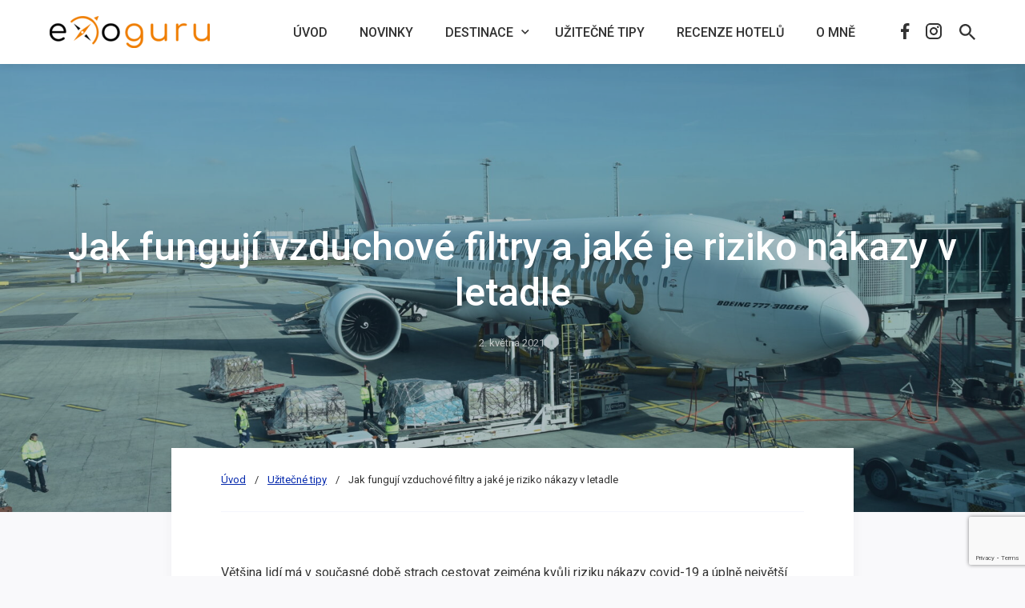

--- FILE ---
content_type: text/html; charset=UTF-8
request_url: https://www.exoguru.cz/uzitecne-tipy/jak-funguji-vzduchove-filtry-v-letadle/
body_size: 11837
content:
<!DOCTYPE html>
<html lang="cs-CZ">

<head>
<meta charset="utf-8">

<title>Jak fungují vzduchové filtry a jaké je riziko nákazy v letadle - exoguru.cz</title>

<base href="https://www.exoguru.cz/">

<meta http-equiv="X-UA-Compatible" content="IE=Edge">

<!--<meta name="author" content="exoguru.cz">-->
<meta name="viewport" content="width=device-width, initial-scale=1">

<meta name="seznam-wmt" content="XHK1n5WThj7OkEDaHaigEUH2163gFK97">

<meta name="msapplication-TileColor" content="#ffffff">
<meta name="msapplication-config" content="https://www.exoguru.cz/wp-content/themes/exogurucz/assets/img/favicons/browserconfig.xml">
<meta name="theme-color" content="#ffffff">

<link rel="apple-touch-icon" sizes="180x180" href="https://www.exoguru.cz/wp-content/themes/exogurucz/assets/img/favicons/apple-touch-icon.png">
<link rel="icon" type="image/png" sizes="32x32" href="https://www.exoguru.cz/wp-content/themes/exogurucz/assets/img/favicons/favicon-32x32.png">
<link rel="icon" type="image/png" sizes="16x16" href="https://www.exoguru.cz/wp-content/themes/exogurucz/assets/img/favicons/favicon-16x16.png">
<link rel="manifest" href="https://www.exoguru.cz/wp-content/themes/exogurucz/assets/img/favicons/site.webmanifest">
<link rel="mask-icon" href="https://www.exoguru.cz/wp-content/themes/exogurucz/assets/img/favicons/safari-pinned-tab.svg" color="#0529ad">
<link rel="shortcut icon" href="https://www.exoguru.cz/wp-content/themes/exogurucz/assets/img/favicons/favicon.ico">

<!-- Global site tag (gtag.js) - Google Analytics -->
<script async src="https://www.googletagmanager.com/gtag/js?id=G-8F90JM5CGD"></script>
<script>
  window.dataLayer = window.dataLayer || [];
  function gtag(){dataLayer.push(arguments);}
  gtag('js', new Date());
 
  gtag('config', 'G-8F90JM5CGD');
</script><meta name='robots' content='index, follow, max-image-preview:large, max-snippet:-1, max-video-preview:-1' />

	<!-- This site is optimized with the Yoast SEO Premium plugin v26.7 (Yoast SEO v26.7) - https://yoast.com/wordpress/plugins/seo/ -->
	<meta name="description" content="Proč je z pohledu možnosti rizika nákazy bezpečnější cestovat na dovolenou v letadle, než jet do práce v MHD a jak funguje filtrace vzduchu v kabině." />
	<link rel="canonical" href="https://www.exoguru.cz/uzitecne-tipy/jak-funguji-vzduchove-filtry-v-letadle/" />
	<meta property="og:locale" content="cs_CZ" />
	<meta property="og:type" content="article" />
	<meta property="og:title" content="Jak fungují vzduchové filtry a jaké je riziko nákazy v letadle" />
	<meta property="og:description" content="Většina lidí má v současné době strach cestovat zejména kvůli riziku nákazy covid-19 a úplně největší obavy pak panují z cesty letadlem. Logicky by se mohlo zdát, že koncentrace lidí na omezeném prostoru a vzájemná blízkost tomuto názoru nahrávají, skutečnost je však daleko příznivější." />
	<meta property="og:url" content="https://www.exoguru.cz/uzitecne-tipy/jak-funguji-vzduchove-filtry-v-letadle/" />
	<meta property="og:site_name" content="exoguru.cz" />
	<meta property="article:publisher" content="https://www.facebook.com/exoguru" />
	<meta property="article:modified_time" content="2021-06-10T21:43:26+00:00" />
	<meta property="og:image" content="https://www.exoguru.cz/wp-content/uploads/2021/05/DSC_0033-scaled.jpg" />
	<meta property="og:image:width" content="2560" />
	<meta property="og:image:height" content="1708" />
	<meta property="og:image:type" content="image/jpeg" />
	<meta name="twitter:card" content="summary_large_image" />
	<meta name="twitter:label1" content="Odhadovaná doba čtení" />
	<meta name="twitter:data1" content="2 minuty" />
	<script type="application/ld+json" class="yoast-schema-graph">{"@context":"https://schema.org","@graph":[{"@type":"WebPage","@id":"https://www.exoguru.cz/uzitecne-tipy/jak-funguji-vzduchove-filtry-v-letadle/","url":"https://www.exoguru.cz/uzitecne-tipy/jak-funguji-vzduchove-filtry-v-letadle/","name":"Jak fungují vzduchové filtry a jaké je riziko nákazy v letadle - exoguru.cz","isPartOf":{"@id":"https://www.exoguru.cz/#website"},"primaryImageOfPage":{"@id":"https://www.exoguru.cz/uzitecne-tipy/jak-funguji-vzduchove-filtry-v-letadle/#primaryimage"},"image":{"@id":"https://www.exoguru.cz/uzitecne-tipy/jak-funguji-vzduchove-filtry-v-letadle/#primaryimage"},"thumbnailUrl":"https://www.exoguru.cz/wp-content/uploads/2021/05/DSC_0033-scaled.jpg","datePublished":"2021-05-02T13:23:47+00:00","dateModified":"2021-06-10T21:43:26+00:00","description":"Proč je z pohledu možnosti rizika nákazy bezpečnější cestovat na dovolenou v letadle, než jet do práce v MHD a jak funguje filtrace vzduchu v kabině.","breadcrumb":{"@id":"https://www.exoguru.cz/uzitecne-tipy/jak-funguji-vzduchove-filtry-v-letadle/#breadcrumb"},"inLanguage":"cs","potentialAction":[{"@type":"ReadAction","target":["https://www.exoguru.cz/uzitecne-tipy/jak-funguji-vzduchove-filtry-v-letadle/"]}]},{"@type":"ImageObject","inLanguage":"cs","@id":"https://www.exoguru.cz/uzitecne-tipy/jak-funguji-vzduchove-filtry-v-letadle/#primaryimage","url":"https://www.exoguru.cz/wp-content/uploads/2021/05/DSC_0033-scaled.jpg","contentUrl":"https://www.exoguru.cz/wp-content/uploads/2021/05/DSC_0033-scaled.jpg","width":2560,"height":1708,"caption":"Emirates v Praze"},{"@type":"BreadcrumbList","@id":"https://www.exoguru.cz/uzitecne-tipy/jak-funguji-vzduchove-filtry-v-letadle/#breadcrumb","itemListElement":[{"@type":"ListItem","position":1,"name":"Home","item":"https://www.exoguru.cz/"},{"@type":"ListItem","position":2,"name":"Užitečné tipy","item":"https://www.exoguru.cz/uzitecne-tipy/"},{"@type":"ListItem","position":3,"name":"Jak fungují vzduchové filtry a jaké je riziko nákazy v letadle"}]},{"@type":"WebSite","@id":"https://www.exoguru.cz/#website","url":"https://www.exoguru.cz/","name":"exoguru.cz","description":"Inspirace, informace a užitečné tipy do exotiky","potentialAction":[{"@type":"SearchAction","target":{"@type":"EntryPoint","urlTemplate":"https://www.exoguru.cz/?s={search_term_string}"},"query-input":{"@type":"PropertyValueSpecification","valueRequired":true,"valueName":"search_term_string"}}],"inLanguage":"cs"}]}</script>
	<!-- / Yoast SEO Premium plugin. -->


<link rel='dns-prefetch' href='//static.addtoany.com' />
<link rel='dns-prefetch' href='//assets.pinterest.com' />
<link rel='dns-prefetch' href='//fonts.googleapis.com' />
<link rel="alternate" title="oEmbed (JSON)" type="application/json+oembed" href="https://www.exoguru.cz/wp-json/oembed/1.0/embed?url=https%3A%2F%2Fwww.exoguru.cz%2Fuzitecne-tipy%2Fjak-funguji-vzduchove-filtry-v-letadle%2F" />
<link rel="alternate" title="oEmbed (XML)" type="text/xml+oembed" href="https://www.exoguru.cz/wp-json/oembed/1.0/embed?url=https%3A%2F%2Fwww.exoguru.cz%2Fuzitecne-tipy%2Fjak-funguji-vzduchove-filtry-v-letadle%2F&#038;format=xml" />
<style id='wp-img-auto-sizes-contain-inline-css' type='text/css'>
img:is([sizes=auto i],[sizes^="auto," i]){contain-intrinsic-size:3000px 1500px}
/*# sourceURL=wp-img-auto-sizes-contain-inline-css */
</style>
<link rel='stylesheet' id='sbi_styles-css' href='https://www.exoguru.cz/wp-content/plugins/instagram-feed-pro/css/sbi-styles.min.css?ver=6.9.0' type='text/css' media='all' />
<style id='wp-block-library-inline-css' type='text/css'>
:root{--wp-block-synced-color:#7a00df;--wp-block-synced-color--rgb:122,0,223;--wp-bound-block-color:var(--wp-block-synced-color);--wp-editor-canvas-background:#ddd;--wp-admin-theme-color:#007cba;--wp-admin-theme-color--rgb:0,124,186;--wp-admin-theme-color-darker-10:#006ba1;--wp-admin-theme-color-darker-10--rgb:0,107,160.5;--wp-admin-theme-color-darker-20:#005a87;--wp-admin-theme-color-darker-20--rgb:0,90,135;--wp-admin-border-width-focus:2px}@media (min-resolution:192dpi){:root{--wp-admin-border-width-focus:1.5px}}.wp-element-button{cursor:pointer}:root .has-very-light-gray-background-color{background-color:#eee}:root .has-very-dark-gray-background-color{background-color:#313131}:root .has-very-light-gray-color{color:#eee}:root .has-very-dark-gray-color{color:#313131}:root .has-vivid-green-cyan-to-vivid-cyan-blue-gradient-background{background:linear-gradient(135deg,#00d084,#0693e3)}:root .has-purple-crush-gradient-background{background:linear-gradient(135deg,#34e2e4,#4721fb 50%,#ab1dfe)}:root .has-hazy-dawn-gradient-background{background:linear-gradient(135deg,#faaca8,#dad0ec)}:root .has-subdued-olive-gradient-background{background:linear-gradient(135deg,#fafae1,#67a671)}:root .has-atomic-cream-gradient-background{background:linear-gradient(135deg,#fdd79a,#004a59)}:root .has-nightshade-gradient-background{background:linear-gradient(135deg,#330968,#31cdcf)}:root .has-midnight-gradient-background{background:linear-gradient(135deg,#020381,#2874fc)}:root{--wp--preset--font-size--normal:16px;--wp--preset--font-size--huge:42px}.has-regular-font-size{font-size:1em}.has-larger-font-size{font-size:2.625em}.has-normal-font-size{font-size:var(--wp--preset--font-size--normal)}.has-huge-font-size{font-size:var(--wp--preset--font-size--huge)}.has-text-align-center{text-align:center}.has-text-align-left{text-align:left}.has-text-align-right{text-align:right}.has-fit-text{white-space:nowrap!important}#end-resizable-editor-section{display:none}.aligncenter{clear:both}.items-justified-left{justify-content:flex-start}.items-justified-center{justify-content:center}.items-justified-right{justify-content:flex-end}.items-justified-space-between{justify-content:space-between}.screen-reader-text{border:0;clip-path:inset(50%);height:1px;margin:-1px;overflow:hidden;padding:0;position:absolute;width:1px;word-wrap:normal!important}.screen-reader-text:focus{background-color:#ddd;clip-path:none;color:#444;display:block;font-size:1em;height:auto;left:5px;line-height:normal;padding:15px 23px 14px;text-decoration:none;top:5px;width:auto;z-index:100000}html :where(.has-border-color){border-style:solid}html :where([style*=border-top-color]){border-top-style:solid}html :where([style*=border-right-color]){border-right-style:solid}html :where([style*=border-bottom-color]){border-bottom-style:solid}html :where([style*=border-left-color]){border-left-style:solid}html :where([style*=border-width]){border-style:solid}html :where([style*=border-top-width]){border-top-style:solid}html :where([style*=border-right-width]){border-right-style:solid}html :where([style*=border-bottom-width]){border-bottom-style:solid}html :where([style*=border-left-width]){border-left-style:solid}html :where(img[class*=wp-image-]){height:auto;max-width:100%}:where(figure){margin:0 0 1em}html :where(.is-position-sticky){--wp-admin--admin-bar--position-offset:var(--wp-admin--admin-bar--height,0px)}@media screen and (max-width:600px){html :where(.is-position-sticky){--wp-admin--admin-bar--position-offset:0px}}

/*# sourceURL=wp-block-library-inline-css */
</style><style id='global-styles-inline-css' type='text/css'>
:root{--wp--preset--aspect-ratio--square: 1;--wp--preset--aspect-ratio--4-3: 4/3;--wp--preset--aspect-ratio--3-4: 3/4;--wp--preset--aspect-ratio--3-2: 3/2;--wp--preset--aspect-ratio--2-3: 2/3;--wp--preset--aspect-ratio--16-9: 16/9;--wp--preset--aspect-ratio--9-16: 9/16;--wp--preset--color--black: #000000;--wp--preset--color--cyan-bluish-gray: #abb8c3;--wp--preset--color--white: #ffffff;--wp--preset--color--pale-pink: #f78da7;--wp--preset--color--vivid-red: #cf2e2e;--wp--preset--color--luminous-vivid-orange: #ff6900;--wp--preset--color--luminous-vivid-amber: #fcb900;--wp--preset--color--light-green-cyan: #7bdcb5;--wp--preset--color--vivid-green-cyan: #00d084;--wp--preset--color--pale-cyan-blue: #8ed1fc;--wp--preset--color--vivid-cyan-blue: #0693e3;--wp--preset--color--vivid-purple: #9b51e0;--wp--preset--gradient--vivid-cyan-blue-to-vivid-purple: linear-gradient(135deg,rgb(6,147,227) 0%,rgb(155,81,224) 100%);--wp--preset--gradient--light-green-cyan-to-vivid-green-cyan: linear-gradient(135deg,rgb(122,220,180) 0%,rgb(0,208,130) 100%);--wp--preset--gradient--luminous-vivid-amber-to-luminous-vivid-orange: linear-gradient(135deg,rgb(252,185,0) 0%,rgb(255,105,0) 100%);--wp--preset--gradient--luminous-vivid-orange-to-vivid-red: linear-gradient(135deg,rgb(255,105,0) 0%,rgb(207,46,46) 100%);--wp--preset--gradient--very-light-gray-to-cyan-bluish-gray: linear-gradient(135deg,rgb(238,238,238) 0%,rgb(169,184,195) 100%);--wp--preset--gradient--cool-to-warm-spectrum: linear-gradient(135deg,rgb(74,234,220) 0%,rgb(151,120,209) 20%,rgb(207,42,186) 40%,rgb(238,44,130) 60%,rgb(251,105,98) 80%,rgb(254,248,76) 100%);--wp--preset--gradient--blush-light-purple: linear-gradient(135deg,rgb(255,206,236) 0%,rgb(152,150,240) 100%);--wp--preset--gradient--blush-bordeaux: linear-gradient(135deg,rgb(254,205,165) 0%,rgb(254,45,45) 50%,rgb(107,0,62) 100%);--wp--preset--gradient--luminous-dusk: linear-gradient(135deg,rgb(255,203,112) 0%,rgb(199,81,192) 50%,rgb(65,88,208) 100%);--wp--preset--gradient--pale-ocean: linear-gradient(135deg,rgb(255,245,203) 0%,rgb(182,227,212) 50%,rgb(51,167,181) 100%);--wp--preset--gradient--electric-grass: linear-gradient(135deg,rgb(202,248,128) 0%,rgb(113,206,126) 100%);--wp--preset--gradient--midnight: linear-gradient(135deg,rgb(2,3,129) 0%,rgb(40,116,252) 100%);--wp--preset--font-size--small: 13px;--wp--preset--font-size--medium: 20px;--wp--preset--font-size--large: 36px;--wp--preset--font-size--x-large: 42px;--wp--preset--spacing--20: 0.44rem;--wp--preset--spacing--30: 0.67rem;--wp--preset--spacing--40: 1rem;--wp--preset--spacing--50: 1.5rem;--wp--preset--spacing--60: 2.25rem;--wp--preset--spacing--70: 3.38rem;--wp--preset--spacing--80: 5.06rem;--wp--preset--shadow--natural: 6px 6px 9px rgba(0, 0, 0, 0.2);--wp--preset--shadow--deep: 12px 12px 50px rgba(0, 0, 0, 0.4);--wp--preset--shadow--sharp: 6px 6px 0px rgba(0, 0, 0, 0.2);--wp--preset--shadow--outlined: 6px 6px 0px -3px rgb(255, 255, 255), 6px 6px rgb(0, 0, 0);--wp--preset--shadow--crisp: 6px 6px 0px rgb(0, 0, 0);}:where(.is-layout-flex){gap: 0.5em;}:where(.is-layout-grid){gap: 0.5em;}body .is-layout-flex{display: flex;}.is-layout-flex{flex-wrap: wrap;align-items: center;}.is-layout-flex > :is(*, div){margin: 0;}body .is-layout-grid{display: grid;}.is-layout-grid > :is(*, div){margin: 0;}:where(.wp-block-columns.is-layout-flex){gap: 2em;}:where(.wp-block-columns.is-layout-grid){gap: 2em;}:where(.wp-block-post-template.is-layout-flex){gap: 1.25em;}:where(.wp-block-post-template.is-layout-grid){gap: 1.25em;}.has-black-color{color: var(--wp--preset--color--black) !important;}.has-cyan-bluish-gray-color{color: var(--wp--preset--color--cyan-bluish-gray) !important;}.has-white-color{color: var(--wp--preset--color--white) !important;}.has-pale-pink-color{color: var(--wp--preset--color--pale-pink) !important;}.has-vivid-red-color{color: var(--wp--preset--color--vivid-red) !important;}.has-luminous-vivid-orange-color{color: var(--wp--preset--color--luminous-vivid-orange) !important;}.has-luminous-vivid-amber-color{color: var(--wp--preset--color--luminous-vivid-amber) !important;}.has-light-green-cyan-color{color: var(--wp--preset--color--light-green-cyan) !important;}.has-vivid-green-cyan-color{color: var(--wp--preset--color--vivid-green-cyan) !important;}.has-pale-cyan-blue-color{color: var(--wp--preset--color--pale-cyan-blue) !important;}.has-vivid-cyan-blue-color{color: var(--wp--preset--color--vivid-cyan-blue) !important;}.has-vivid-purple-color{color: var(--wp--preset--color--vivid-purple) !important;}.has-black-background-color{background-color: var(--wp--preset--color--black) !important;}.has-cyan-bluish-gray-background-color{background-color: var(--wp--preset--color--cyan-bluish-gray) !important;}.has-white-background-color{background-color: var(--wp--preset--color--white) !important;}.has-pale-pink-background-color{background-color: var(--wp--preset--color--pale-pink) !important;}.has-vivid-red-background-color{background-color: var(--wp--preset--color--vivid-red) !important;}.has-luminous-vivid-orange-background-color{background-color: var(--wp--preset--color--luminous-vivid-orange) !important;}.has-luminous-vivid-amber-background-color{background-color: var(--wp--preset--color--luminous-vivid-amber) !important;}.has-light-green-cyan-background-color{background-color: var(--wp--preset--color--light-green-cyan) !important;}.has-vivid-green-cyan-background-color{background-color: var(--wp--preset--color--vivid-green-cyan) !important;}.has-pale-cyan-blue-background-color{background-color: var(--wp--preset--color--pale-cyan-blue) !important;}.has-vivid-cyan-blue-background-color{background-color: var(--wp--preset--color--vivid-cyan-blue) !important;}.has-vivid-purple-background-color{background-color: var(--wp--preset--color--vivid-purple) !important;}.has-black-border-color{border-color: var(--wp--preset--color--black) !important;}.has-cyan-bluish-gray-border-color{border-color: var(--wp--preset--color--cyan-bluish-gray) !important;}.has-white-border-color{border-color: var(--wp--preset--color--white) !important;}.has-pale-pink-border-color{border-color: var(--wp--preset--color--pale-pink) !important;}.has-vivid-red-border-color{border-color: var(--wp--preset--color--vivid-red) !important;}.has-luminous-vivid-orange-border-color{border-color: var(--wp--preset--color--luminous-vivid-orange) !important;}.has-luminous-vivid-amber-border-color{border-color: var(--wp--preset--color--luminous-vivid-amber) !important;}.has-light-green-cyan-border-color{border-color: var(--wp--preset--color--light-green-cyan) !important;}.has-vivid-green-cyan-border-color{border-color: var(--wp--preset--color--vivid-green-cyan) !important;}.has-pale-cyan-blue-border-color{border-color: var(--wp--preset--color--pale-cyan-blue) !important;}.has-vivid-cyan-blue-border-color{border-color: var(--wp--preset--color--vivid-cyan-blue) !important;}.has-vivid-purple-border-color{border-color: var(--wp--preset--color--vivid-purple) !important;}.has-vivid-cyan-blue-to-vivid-purple-gradient-background{background: var(--wp--preset--gradient--vivid-cyan-blue-to-vivid-purple) !important;}.has-light-green-cyan-to-vivid-green-cyan-gradient-background{background: var(--wp--preset--gradient--light-green-cyan-to-vivid-green-cyan) !important;}.has-luminous-vivid-amber-to-luminous-vivid-orange-gradient-background{background: var(--wp--preset--gradient--luminous-vivid-amber-to-luminous-vivid-orange) !important;}.has-luminous-vivid-orange-to-vivid-red-gradient-background{background: var(--wp--preset--gradient--luminous-vivid-orange-to-vivid-red) !important;}.has-very-light-gray-to-cyan-bluish-gray-gradient-background{background: var(--wp--preset--gradient--very-light-gray-to-cyan-bluish-gray) !important;}.has-cool-to-warm-spectrum-gradient-background{background: var(--wp--preset--gradient--cool-to-warm-spectrum) !important;}.has-blush-light-purple-gradient-background{background: var(--wp--preset--gradient--blush-light-purple) !important;}.has-blush-bordeaux-gradient-background{background: var(--wp--preset--gradient--blush-bordeaux) !important;}.has-luminous-dusk-gradient-background{background: var(--wp--preset--gradient--luminous-dusk) !important;}.has-pale-ocean-gradient-background{background: var(--wp--preset--gradient--pale-ocean) !important;}.has-electric-grass-gradient-background{background: var(--wp--preset--gradient--electric-grass) !important;}.has-midnight-gradient-background{background: var(--wp--preset--gradient--midnight) !important;}.has-small-font-size{font-size: var(--wp--preset--font-size--small) !important;}.has-medium-font-size{font-size: var(--wp--preset--font-size--medium) !important;}.has-large-font-size{font-size: var(--wp--preset--font-size--large) !important;}.has-x-large-font-size{font-size: var(--wp--preset--font-size--x-large) !important;}
/*# sourceURL=global-styles-inline-css */
</style>

<style id='classic-theme-styles-inline-css' type='text/css'>
/*! This file is auto-generated */
.wp-block-button__link{color:#fff;background-color:#32373c;border-radius:9999px;box-shadow:none;text-decoration:none;padding:calc(.667em + 2px) calc(1.333em + 2px);font-size:1.125em}.wp-block-file__button{background:#32373c;color:#fff;text-decoration:none}
/*# sourceURL=/wp-includes/css/classic-themes.min.css */
</style>
<link rel='stylesheet' id='google-webfont-css' href='https://fonts.googleapis.com/css2?family=Roboto%3Aital%2Cwght%400%2C400%3B0%2C500%3B0%2C700%3B1%2C400%3B1%2C700&#038;display=swap&#038;subset=latin-ext&#038;ver=6.9' type='text/css' media='all' />
<link rel='stylesheet' id='normalize-css' href='https://www.exoguru.cz/wp-content/themes/exogurucz/assets/vendors/css/normalize.css' type='text/css' media='all' />
<link rel='stylesheet' id='lightcase-css' href='https://www.exoguru.cz/wp-content/themes/exogurucz/assets/vendors/css/lightcase.css' type='text/css' media='all' />
<link rel='stylesheet' id='project-css-css' href='https://www.exoguru.cz/wp-content/themes/exogurucz/assets/css/style.css?ver=1629741771' type='text/css' media='all' />
<link rel='stylesheet' id='addtoany-css' href='https://www.exoguru.cz/wp-content/plugins/add-to-any/addtoany.min.css?ver=1.16' type='text/css' media='all' />
<script type="text/javascript" src="https://www.exoguru.cz/wp-includes/js/jquery/jquery.min.js?ver=3.7.1" id="jquery-core-js"></script>
<script type="text/javascript" src="https://www.exoguru.cz/wp-includes/js/jquery/jquery-migrate.min.js?ver=3.4.1" id="jquery-migrate-js"></script>
<script type="text/javascript" id="addtoany-core-js-before">
/* <![CDATA[ */
window.a2a_config=window.a2a_config||{};a2a_config.callbacks=[];a2a_config.overlays=[];a2a_config.templates={};a2a_localize = {
	Share: "Share",
	Save: "Save",
	Subscribe: "Subscribe",
	Email: "Email",
	Bookmark: "Bookmark",
	ShowAll: "Show all",
	ShowLess: "Show less",
	FindServices: "Find service(s)",
	FindAnyServiceToAddTo: "Instantly find any service to add to",
	PoweredBy: "Powered by",
	ShareViaEmail: "Share via email",
	SubscribeViaEmail: "Subscribe via email",
	BookmarkInYourBrowser: "Bookmark in your browser",
	BookmarkInstructions: "Press Ctrl+D or \u2318+D to bookmark this page",
	AddToYourFavorites: "Add to your favorites",
	SendFromWebOrProgram: "Send from any email address or email program",
	EmailProgram: "Email program",
	More: "More&#8230;",
	ThanksForSharing: "Thanks for sharing!",
	ThanksForFollowing: "Thanks for following!"
};


//# sourceURL=addtoany-core-js-before
/* ]]> */
</script>
<script type="text/javascript" defer src="https://static.addtoany.com/menu/page.js" id="addtoany-core-js"></script>
<script type="text/javascript" defer src="https://www.exoguru.cz/wp-content/plugins/add-to-any/addtoany.min.js?ver=1.1" id="addtoany-jquery-js"></script>
<link rel="https://api.w.org/" href="https://www.exoguru.cz/wp-json/" /><link rel="EditURI" type="application/rsd+xml" title="RSD" href="https://www.exoguru.cz/xmlrpc.php?rsd" />
<meta name="generator" content="WordPress 6.9" />
<link rel='shortlink' href='https://www.exoguru.cz/?p=121' />

</head>

<body class="wp-singular _uzitecnetipy-template-default single single-_uzitecnetipy postid-121 wp-theme-exogurucz">

<main role="main" id="main">

<header id="header">
	
<div class="content-wrapper header-wrapper">
<a href="https://www.exoguru.cz/" title="exoguru.cz [Úvodní stránka]" id="logo"><img src="https://www.exoguru.cz/wp-content/uploads/2021/05/exoguru_logo_rgb-200x40.png" alt="exoguru.cz" width="200" height="40"></a><nav class="menu-navigace-container"><ul id="menu" class=""><li class="menu-item menu-item-type-custom menu-item-object-custom menu-item-home menu-item-44"><a href="https://www.exoguru.cz/">Úvod</a></li>
<li class="menu-item menu-item-type-post_type_archive menu-item-object-_novinky menu-item-117"><a href="https://www.exoguru.cz/novinky/">Novinky</a></li>
<li class="menu-item menu-item-type-post_type_archive menu-item-object-_destinace menu-item-has-children menu-item-46"><a href="https://www.exoguru.cz/destinace/">Destinace</a>
<ul class="sub-menu">
	<li class="menu-item menu-item-type-taxonomy menu-item-object-taxonomy_destinace menu-item-597"><a href="https://www.exoguru.cz/destinace/bahrajn/">Bahrajn</a></li>
	<li class="menu-item menu-item-type-taxonomy menu-item-object-taxonomy_destinace menu-item-211"><a href="https://www.exoguru.cz/destinace/emiraty/">Emiráty</a></li>
	<li class="menu-item menu-item-type-taxonomy menu-item-object-taxonomy_destinace menu-item-631"><a href="https://www.exoguru.cz/destinace/kena/">Keňa</a></li>
	<li class="menu-item menu-item-type-taxonomy menu-item-object-taxonomy_destinace menu-item-50"><a href="https://www.exoguru.cz/destinace/maledivy/">Maledivy</a></li>
	<li class="menu-item menu-item-type-taxonomy menu-item-object-taxonomy_destinace menu-item-49"><a href="https://www.exoguru.cz/destinace/mauricius/">Mauricius</a></li>
	<li class="menu-item menu-item-type-taxonomy menu-item-object-taxonomy_destinace menu-item-395"><a href="https://www.exoguru.cz/destinace/oman/">Omán</a></li>
	<li class="menu-item menu-item-type-taxonomy menu-item-object-taxonomy_destinace menu-item-466"><a href="https://www.exoguru.cz/destinace/seychely/">Seychely</a></li>
	<li class="menu-item menu-item-type-taxonomy menu-item-object-taxonomy_destinace menu-item-490"><a href="https://www.exoguru.cz/destinace/vietnam/">Vietnam</a></li>
</ul>
</li>
<li class="menu-item menu-item-type-post_type_archive menu-item-object-_uzitecnetipy menu-item-48"><a href="https://www.exoguru.cz/uzitecne-tipy/">Užitečné tipy</a></li>
<li class="menu-item menu-item-type-post_type_archive menu-item-object-_referencehotelu menu-item-47"><a href="https://www.exoguru.cz/recenze-hotelu/">Recenze hotelů</a></li>
<li class="menu-item menu-item-type-post_type menu-item-object-page menu-item-45"><a href="https://www.exoguru.cz/kontakt/">O mně</a></li>
</ul></nav>
	<div class="header-social-icons">
	<a href="https://www.facebook.com/exoguru" class="ico-fb" title="Facebook" target="_blank">Facebook</a><a href="https://www.instagram.com/exoguru/" class="ico-ig" title="Instagram" target="_blank">Instagram</a>	</div>

<div id="searchform">
    <form action="https://www.exoguru.cz/" method="get" autocomplete="off">
    <fieldset>
        <p>
            <input type="text" name="s" id="s" placeholder="Vyhledat článek.." required>
            <input id="s-button" type="submit" value="Vyhledat">
        </p>
    </fieldset>
    </form>
    <button id="searchform-button" title="Vyhledat"></button>
</div>

</div>

</header>


			<div id="page-header" class="cover" style="background: url(https://www.exoguru.cz/wp-content/uploads/2021/05/DSC_0033-1920x1281.jpg)"><div class="content-wrapper">
				<h1 class="h1 animated fadeIn">Jak fungují vzduchové filtry a jaké je riziko nákazy v letadle</h1>
				
				<div class="post-meta tac animated fadeInUp">
					<time datetime="2021-05-02" pubdate>2. května 2021</time>
					<div class="post-terms"></div>
				</div>
			</div></div>
		<div class="main-wrapper content-wrapper content-padding">
    <div class="content-page clearfix">

        <div id="breadcrumb"><div class="breadcrumb-wrapper"><span property="itemListElement" typeof="ListItem"><a property="item" typeof="WebPage" title="Přejít na exoguru.cz." href="https://www.exoguru.cz" class="home" ><span property="name">Úvod</span></a><meta property="position" content="1"></span>&nbsp;/&nbsp;<span property="itemListElement" typeof="ListItem"><a property="item" typeof="WebPage" title="Přejít na Užitečné tipy." href="https://www.exoguru.cz/uzitecne-tipy/" class="archive post-_uzitecnetipy-archive" ><span property="name">Užitečné tipy</span></a><meta property="position" content="2"></span>&nbsp;/&nbsp;<span property="itemListElement" typeof="ListItem"><span property="name" class="post post-_uzitecnetipy current-item">Jak fungují vzduchové filtry a jaké je riziko nákazy v letadle</span><meta property="url" content="https://www.exoguru.cz/uzitecne-tipy/jak-funguji-vzduchove-filtry-v-letadle/"><meta property="position" content="3"></span></div></div><p>Většina lidí má v současné době strach cestovat zejména kvůli riziku nákazy covid-19 a úplně největší obavy pak panují z pobytu v letadle. Logicky by se mohlo zdát, že koncentrace lidí na omezeném prostoru a vzájemná blízkost tomuto názoru nahrávají. Skutečnost je však daleko příznivější a jedná se spíše o mýtus plynoucí z neinformovanosti.</p>
<p><strong>Proč je z pohledu covid nákazy bezpečnější letět na dovolenou letadlem, než jet do práce v MHD nebo stát ve frontě v supermarketu?</strong></p>
<ul>
<li>Protože technologie filtrace vzduchu v kabině je na úrovni kvality vzduchu v nemocnicích.</li>
<li>Protože letecké společnosti mají přísná pravidla pro nošení roušek (a některé i ochranných štítů) během letu.</li>
<li>Protože do vybraných destinací se negativní test kontroluje už před vstupem na palubu.</li>
</ul>
<p>Samotný princip cirkulace vzduchu a jeho čištění je zobrazeno na schématu níže, tak je je realizováno v letounech společnosti Emirates, která se zaměřuje na <a href="https://www.emirates.com/cz/czech/help/covid-19/safety/" target="_blank" rel="noopener">maximální bezpečnost</a> cestujících během letu. Tyto technologie najdete u většiny běžných leteckých dopravců, v případě lokálních letů menšími formáty letadel, jako jsou např. <a href="https://www.exoguru.cz/destinace/maledivy/maledivy-hydroplanem/" target="_blank" rel="noopener">hydroplány na Maledivách</a>, je třeba dbát zvýšené ochrany úst a nosu nejlépe respirátorem.</p>
<ol>
<li>Vzduch v kabině proudí od shora dolů, aby se minimalizoval pohyb částic v prostoru</li>
<li>Následně je nasáván do vysoce účinných filtrů části (HEPA), které jsou svou technologií plně srovnatelné s filtry používanými v nemocničních zařízeních a které jsou schopny odstranit ze vzduchu 99,9 % všech virů, baktérií, plísní a prachu</li>
<li>Vyčištěný a přefiltrovaný vzduch je dále mísen s čerstvým vzduchem zvenku</li>
<li>Pro komfort cestujících je tato směs upravena na vnitřní teplotu a přivedena z vrchu opět do kabiny</li>
</ol>
<p style="text-align: center;"><strong>Tímto způsobem je vzduch v letadle kompletně vyměněn každé 2-3 minuty, což je mnohem častěji než v samotné nemocnici.</strong></p>
<div id="attachment_122" style="width: 738px" class="wp-caption aligncenter"><img fetchpriority="high" decoding="async" aria-describedby="caption-attachment-122" class="wp-image-122 size-large" src="https://www.exoguru.cz/wp-content/uploads/2021/05/HEPA-Filtry-Emirates-728x515.jpg" alt="Emirates HEPA filtry" width="728" height="515" srcset="https://www.exoguru.cz/wp-content/uploads/2021/05/HEPA-Filtry-Emirates-728x515.jpg 728w, https://www.exoguru.cz/wp-content/uploads/2021/05/HEPA-Filtry-Emirates-397x281.jpg 397w, https://www.exoguru.cz/wp-content/uploads/2021/05/HEPA-Filtry-Emirates-768x543.jpg 768w, https://www.exoguru.cz/wp-content/uploads/2021/05/HEPA-Filtry-Emirates-1536x1086.jpg 1536w, https://www.exoguru.cz/wp-content/uploads/2021/05/HEPA-Filtry-Emirates-2048x1448.jpg 2048w, https://www.exoguru.cz/wp-content/uploads/2021/05/HEPA-Filtry-Emirates-1920x1358.jpg 1920w, https://www.exoguru.cz/wp-content/uploads/2021/05/HEPA-Filtry-Emirates-71x50.jpg 71w" sizes="(max-width: 728px) 100vw, 728px" /><p id="caption-attachment-122" class="wp-caption-text">Funkce HEPA filtrů v letadlech Emirates</p></div>
<p>Jaká všechna bezpečnostní a hygienická opatření v souvislosti s covid-19 jsou realizována při letech společnosti Emirates můžete vidět na videu.</p>
<p><iframe title="Fly better with enhanced health and safety measures | Emirates Airline" width="500" height="281" src="https://www.youtube.com/embed/G84ed5Ad154?feature=oembed" frameborder="0" allow="accelerometer; autoplay; clipboard-write; encrypted-media; gyroscope; picture-in-picture; web-share" referrerpolicy="strict-origin-when-cross-origin" allowfullscreen></iframe></p>

        <div id="post-author">
        <strong>Autor článku:</strong> <a href="https://www.exoguru.cz/author/michal-bosela/" title="Příspěvky od Michal Bošela" rel="author">Michal Bošela</a>        </div>

        
            <div id="post-tags">
                <strong>Štítky:</strong>
                <a href="https://www.exoguru.cz/tag/covid-cestovani/" title="covid cestování">covid cestování</a><a href="https://www.exoguru.cz/tag/emirates/" title="Emirates">Emirates</a><a href="https://www.exoguru.cz/tag/letadlo/" title="letadlo">letadlo</a>            </div>

        
        <div id="post-share" class="tac">
            <h4>Dejte o tomto článku vědět ostatním</h4>
            <div class="share-social-icons">
                <div class="addtoany_shortcode"><div class="a2a_kit a2a_kit_size_40 addtoany_list" data-a2a-url="https://www.exoguru.cz/uzitecne-tipy/jak-funguji-vzduchove-filtry-v-letadle/" data-a2a-title="Jak fungují vzduchové filtry a jaké je riziko nákazy v letadle"><a class="a2a_button_facebook" href="https://www.addtoany.com/add_to/facebook?linkurl=https%3A%2F%2Fwww.exoguru.cz%2Fuzitecne-tipy%2Fjak-funguji-vzduchove-filtry-v-letadle%2F&amp;linkname=Jak%20funguj%C3%AD%20vzduchov%C3%A9%20filtry%20a%20jak%C3%A9%20je%20riziko%20n%C3%A1kazy%20v%20letadle" title="Facebook" rel="nofollow noopener" target="_blank"></a><a class="a2a_button_twitter" href="https://www.addtoany.com/add_to/twitter?linkurl=https%3A%2F%2Fwww.exoguru.cz%2Fuzitecne-tipy%2Fjak-funguji-vzduchove-filtry-v-letadle%2F&amp;linkname=Jak%20funguj%C3%AD%20vzduchov%C3%A9%20filtry%20a%20jak%C3%A9%20je%20riziko%20n%C3%A1kazy%20v%20letadle" title="Twitter" rel="nofollow noopener" target="_blank"></a><a class="a2a_button_facebook_messenger" href="https://www.addtoany.com/add_to/facebook_messenger?linkurl=https%3A%2F%2Fwww.exoguru.cz%2Fuzitecne-tipy%2Fjak-funguji-vzduchove-filtry-v-letadle%2F&amp;linkname=Jak%20funguj%C3%AD%20vzduchov%C3%A9%20filtry%20a%20jak%C3%A9%20je%20riziko%20n%C3%A1kazy%20v%20letadle" title="Messenger" rel="nofollow noopener" target="_blank"></a><a class="a2a_button_pinterest" href="https://www.addtoany.com/add_to/pinterest?linkurl=https%3A%2F%2Fwww.exoguru.cz%2Fuzitecne-tipy%2Fjak-funguji-vzduchove-filtry-v-letadle%2F&amp;linkname=Jak%20funguj%C3%AD%20vzduchov%C3%A9%20filtry%20a%20jak%C3%A9%20je%20riziko%20n%C3%A1kazy%20v%20letadle" title="Pinterest" rel="nofollow noopener" target="_blank"></a><a class="a2a_button_email" href="https://www.addtoany.com/add_to/email?linkurl=https%3A%2F%2Fwww.exoguru.cz%2Fuzitecne-tipy%2Fjak-funguji-vzduchove-filtry-v-letadle%2F&amp;linkname=Jak%20funguj%C3%AD%20vzduchov%C3%A9%20filtry%20a%20jak%C3%A9%20je%20riziko%20n%C3%A1kazy%20v%20letadle" title="Email" rel="nofollow noopener" target="_blank"></a></div></div>            </div>
        </div>

                            <div id="releated-posts">
                        <header>
                            <h2 class="tac">Mohlo by Vás zajímat</h2>
                        </header>
                        <div class="posts-wrapper">
                        
                                <article>
                                    <figure>
                                        <a href="https://www.exoguru.cz/uzitecne-tipy/tipy-a-triky-v-emirates-ice-system-palubni-zabavy/" title="Tipy a triky v Emirates ICE (systém palubní zábavy)">
                                            <img width="392" height="392" src="https://www.exoguru.cz/wp-content/uploads/2023/01/Emirates-ICE-palubni-zabava-392x392.png" class="attachment-post size-post" alt="Emirates ICE system palubní zábavy" decoding="async" srcset="https://www.exoguru.cz/wp-content/uploads/2023/01/Emirates-ICE-palubni-zabava-392x392.png 392w, https://www.exoguru.cz/wp-content/uploads/2023/01/Emirates-ICE-palubni-zabava-182x182.png 182w, https://www.exoguru.cz/wp-content/uploads/2023/01/Emirates-ICE-palubni-zabava-640x640.png 640w" sizes="(max-width: 392px) 100vw, 392px" />                                            <figcaption>
                                                <div class="post-meta">
                                                    <div class="post-terms"></div>
                                                </div>
                                            </figcaption>
                                        </a>
                                    </figure>
                                    <div class="summary">
                                        <h3><a href="https://www.exoguru.cz/uzitecne-tipy/tipy-a-triky-v-emirates-ice-system-palubni-zabavy/" title="Tipy a triky v Emirates ICE (systém palubní zábavy)">Tipy a triky v Emirates ICE (systém palubní zábavy)</a></h3>
                                    </div>
                                </article>

                        
                                <article>
                                    <figure>
                                        <a href="https://www.exoguru.cz/uzitecne-tipy/rozdil-karantena-a-samoizolace/" title="Karanténa vs. Samoizolace">
                                            <img width="392" height="392" src="https://www.exoguru.cz/wp-content/uploads/2021/05/IMG_7331-392x392.jpg" class="attachment-post size-post" alt="" decoding="async" loading="lazy" srcset="https://www.exoguru.cz/wp-content/uploads/2021/05/IMG_7331-392x392.jpg 392w, https://www.exoguru.cz/wp-content/uploads/2021/05/IMG_7331-182x182.jpg 182w, https://www.exoguru.cz/wp-content/uploads/2021/05/IMG_7331-640x640.jpg 640w" sizes="auto, (max-width: 392px) 100vw, 392px" />                                            <figcaption>
                                                <div class="post-meta">
                                                    <div class="post-terms"></div>
                                                </div>
                                            </figcaption>
                                        </a>
                                    </figure>
                                    <div class="summary">
                                        <h3><a href="https://www.exoguru.cz/uzitecne-tipy/rozdil-karantena-a-samoizolace/" title="Karanténa vs. Samoizolace">Karanténa vs. Samoizolace</a></h3>
                                    </div>
                                </article>

                        
                                <article>
                                    <figure>
                                        <a href="https://www.exoguru.cz/destinace/maledivy/maledivy-hydroplanem/" title="Jak se po Maledivách cestuje hydroplánem">
                                            <img width="392" height="392" src="https://www.exoguru.cz/wp-content/uploads/2021/04/Maledivy-hydroplan-Lux-lounge-392x392.jpeg" class="attachment-post size-post" alt="Lux resort lounge letiště Velana Maledivy" decoding="async" loading="lazy" srcset="https://www.exoguru.cz/wp-content/uploads/2021/04/Maledivy-hydroplan-Lux-lounge-392x392.jpeg 392w, https://www.exoguru.cz/wp-content/uploads/2021/04/Maledivy-hydroplan-Lux-lounge-182x182.jpeg 182w, https://www.exoguru.cz/wp-content/uploads/2021/04/Maledivy-hydroplan-Lux-lounge-640x640.jpeg 640w" sizes="auto, (max-width: 392px) 100vw, 392px" />                                            <figcaption>
                                                <div class="post-meta">
                                                    <div class="post-terms"><span>Maledivy</span></div>
                                                </div>
                                            </figcaption>
                                        </a>
                                    </figure>
                                    <div class="summary">
                                        <h3><a href="https://www.exoguru.cz/destinace/maledivy/maledivy-hydroplanem/" title="Jak se po Maledivách cestuje hydroplánem">Jak se po Maledivách cestuje hydroplánem</a></h3>
                                    </div>
                                </article>

                                                </div>
                    </div>
                    
<script src="https://www.google.com/recaptcha/api.js?render=6Ldpsy4bAAAAALtlhYrv2qK92cH5y8dA0YZ_sLtr"></script>

<div id="contact-form">

	<h3 class="tac">Potřebujete poradit?</h3>

	<p class="response-success tac" style="display: none"></p>
	<p class="response-error tac" style="display: none"></p>

			<form method="post">
				<fieldset>

					<input type="hidden" name="contact-subject" id="contact-subject" value="Jak fungují vzduchové filtry a jaké je riziko nákazy v letadle">

					<div class="contact-form-wrapper">

						<div class="name-group form-group">
							<label for="contact-name">Jméno</label><br>
							<input type="text" name="contact-name" id="contact-name">
						</div>

						<div class="email-group form-group">
							<label for="contact-email"><strong>E-mail *</strong></label><br>
							<input type="email" name="contact-email" id="contact-email" required>
						</div>

						<div class="message-group form-group">
							<label for="contact-message"><strong>Váš dotaz *</strong></label><br>
							<textarea name="contact-message" cols="50" rows="5" id="contact-message" required></textarea>
						</div>

					</div>

					<p id="contact-sbot-wrapper">
						<input type="text" name="contact-sbot" id="contact-sbot" value="" placeholder="" required>&nbsp;&ndash;&nbsp;10&nbsp;=&nbsp;90
					</p>

					<input type="hidden" name="token" id="token">

					<p class="tac submit-button">
													<button type="submit" class="btn">
							<span>Odeslat</span>
							<i class="loading" style="display: none"></i>
						</button>
					</p>

					<input type="hidden" id="post_nonce_icc_field" name="post_nonce_icc_field" value="4849e2a5d3" /><input type="hidden" name="_wp_http_referer" value="/uzitecne-tipy/jak-funguji-vzduchove-filtry-v-letadle/" />
				</fieldset>
			</form>

</div>

<script>

jQuery(function($){

	$('#contact-sbot').prop('value','10'+'0');
	$('#contact-sbot-wrapper').hide();

	var contactForm = $('#contact-form form'),
		contactEmail = $('#contact-form .email-group'),
		contactMessage = $('#contact-form .message-group'),
		contactError = $('#contact-form .response-error'),
		contactGroup = $('#contact-form .form-group'),
		contactHelp = $('#contact-form span.help'),
		contactLoading = $('#contact-form .loading');
		contactSubmit = $('#contact-form button[type="submit"] span');

		contactForm.submit( function(e) {

			e.preventDefault();

			grecaptcha.ready(function() {
          grecaptcha.execute('6Ldpsy4bAAAAALtlhYrv2qK92cH5y8dA0YZ_sLtr', {action: 'contactformsubmit'}).then(function(token) {

						var formData = {
							'subject' : $('#contact-subject').val(),
							'name' : $('#contact-name').val(),
							'email' : $('#contact-email').val(),
							'message' : $('#contact-message').val(),
							'captcha' : $('#contact-sbot').val(),
							'token' : token,
							'action' : 'contact-form'
						};

						var contactInputs = contactForm.find('input, textarea');

						// initial settings
						contactError.fadeOut();
						contactGroup.removeClass( 'error' );
						contactHelp.remove();
						contactInputs.prop( 'disabled', true );
						contactSubmit.css({"opacity": 0});
						contactLoading.fadeIn();

						$.ajax({
							type	 : 'POST',
							url 	 : 'https://www.exoguru.cz/wp-admin/admin-ajax.php',
							data 	 : formData,
							dataType : 'json',
						})

						.done( function(data) {

							if( ! data.success ){

								if( data.errors.email ){ contactEmail.addClass('error'); }
								if( data.errors.message ){ contactMessage.addClass('error'); }
								if( data.errors.recaptcha ){
									$("#contact-form").find(".response-error").html(data.errors.recaptcha).fadeIn();
								}

							} else {

								contactForm.fadeOut( function() {
									$("#contact-form").find(".response-success").html(data.message).fadeIn();
								});

							}

							contactSubmit.css({"opacity": 1});
							contactLoading.fadeOut();

						})

						.always(function(){

							contactInputs.prop('disabled',false);

						});

          });
        });

		});

});

</script>

    </div>


<div id="instagram-feed" class="content-wrapper">
    <header>
        <h3 class="tac">Jsme na Instagramu</h3>
    </header>
    <div class="feed-wrapper">
    <a href="https://www.instagram.com/exoguru" title="Exoguru na Instagramu" target="_blank"><img width="182" height="182" src="https://www.exoguru.cz/wp-content/uploads/2024/10/IMG_2492-182x182.jpeg" class="attachment-thumbnail size-thumbnail" alt="Lanová dráha Hon Tom na Phu Quocu" decoding="async" loading="lazy" srcset="https://www.exoguru.cz/wp-content/uploads/2024/10/IMG_2492-182x182.jpeg 182w, https://www.exoguru.cz/wp-content/uploads/2024/10/IMG_2492-392x392.jpeg 392w, https://www.exoguru.cz/wp-content/uploads/2024/10/IMG_2492-640x640.jpeg 640w" sizes="auto, (max-width: 182px) 100vw, 182px" /></a><a href="https://www.instagram.com/exoguru" title="Exoguru na Instagramu" target="_blank"><img width="182" height="182" src="https://www.exoguru.cz/wp-content/uploads/2023/01/Mobilni-data-v-zahranici-scaled-e1673196666559-182x182.jpeg" class="attachment-thumbnail size-thumbnail" alt="Data na dovolene" decoding="async" loading="lazy" srcset="https://www.exoguru.cz/wp-content/uploads/2023/01/Mobilni-data-v-zahranici-scaled-e1673196666559-182x182.jpeg 182w, https://www.exoguru.cz/wp-content/uploads/2023/01/Mobilni-data-v-zahranici-scaled-e1673196666559-392x392.jpeg 392w, https://www.exoguru.cz/wp-content/uploads/2023/01/Mobilni-data-v-zahranici-scaled-e1673196666559-640x640.jpeg 640w" sizes="auto, (max-width: 182px) 100vw, 182px" /></a><a href="https://www.instagram.com/exoguru" title="Exoguru na Instagramu" target="_blank"><img width="182" height="182" src="https://www.exoguru.cz/wp-content/uploads/2021/04/The-View1-182x182.png" class="attachment-thumbnail size-thumbnail" alt="The View Dubai" decoding="async" loading="lazy" srcset="https://www.exoguru.cz/wp-content/uploads/2021/04/The-View1-182x182.png 182w, https://www.exoguru.cz/wp-content/uploads/2021/04/The-View1-392x392.png 392w, https://www.exoguru.cz/wp-content/uploads/2021/04/The-View1-640x640.png 640w" sizes="auto, (max-width: 182px) 100vw, 182px" /></a><a href="https://www.instagram.com/exoguru" title="Exoguru na Instagramu" target="_blank"><img width="182" height="182" src="https://www.exoguru.cz/wp-content/uploads/2021/06/Maledivy-vrak-lodi-182x182.jpeg" class="attachment-thumbnail size-thumbnail" alt="Vrak lodi" decoding="async" loading="lazy" srcset="https://www.exoguru.cz/wp-content/uploads/2021/06/Maledivy-vrak-lodi-182x182.jpeg 182w, https://www.exoguru.cz/wp-content/uploads/2021/06/Maledivy-vrak-lodi-392x392.jpeg 392w, https://www.exoguru.cz/wp-content/uploads/2021/06/Maledivy-vrak-lodi-640x640.jpeg 640w" sizes="auto, (max-width: 182px) 100vw, 182px" /></a><a href="https://www.instagram.com/exoguru" title="Exoguru na Instagramu" target="_blank"><img width="182" height="182" src="https://www.exoguru.cz/wp-content/uploads/2021/07/Mauritius-Le-Morne-katamaran-182x182.png" class="attachment-thumbnail size-thumbnail" alt="Mauricius katamaran u Le Morne" decoding="async" loading="lazy" srcset="https://www.exoguru.cz/wp-content/uploads/2021/07/Mauritius-Le-Morne-katamaran-182x182.png 182w, https://www.exoguru.cz/wp-content/uploads/2021/07/Mauritius-Le-Morne-katamaran-392x392.png 392w, https://www.exoguru.cz/wp-content/uploads/2021/07/Mauritius-Le-Morne-katamaran-640x640.png 640w" sizes="auto, (max-width: 182px) 100vw, 182px" /></a><a href="https://www.instagram.com/exoguru" title="Exoguru na Instagramu" target="_blank"><img width="182" height="182" src="https://www.exoguru.cz/wp-content/uploads/2021/05/DSC_0065-182x182.jpg" class="attachment-thumbnail size-thumbnail" alt="Mauricius dovolená počasí" decoding="async" loading="lazy" srcset="https://www.exoguru.cz/wp-content/uploads/2021/05/DSC_0065-182x182.jpg 182w, https://www.exoguru.cz/wp-content/uploads/2021/05/DSC_0065-392x392.jpg 392w, https://www.exoguru.cz/wp-content/uploads/2021/05/DSC_0065-640x640.jpg 640w" sizes="auto, (max-width: 182px) 100vw, 182px" /></a><a href="https://www.instagram.com/exoguru" title="Exoguru na Instagramu" target="_blank"><img width="182" height="182" src="https://www.exoguru.cz/wp-content/uploads/2025/01/Kena-safari-Tsavo-park-182x182.jpeg" class="attachment-thumbnail size-thumbnail" alt="Keňa safari národní park Tsavo" decoding="async" loading="lazy" srcset="https://www.exoguru.cz/wp-content/uploads/2025/01/Kena-safari-Tsavo-park-182x182.jpeg 182w, https://www.exoguru.cz/wp-content/uploads/2025/01/Kena-safari-Tsavo-park-392x392.jpeg 392w, https://www.exoguru.cz/wp-content/uploads/2025/01/Kena-safari-Tsavo-park-640x640.jpeg 640w" sizes="auto, (max-width: 182px) 100vw, 182px" /></a>    </div>
</div></div><!--/content-wrapper-->
<div id="overlay"></div>

</main><!--/main-->

<footer id="footer">
	
<div class="content-wrapper">
	<div class="footer-wrapper">

					<div class="footer-text">
				<h3>Exoguru - osobní travel blog</h3><p>Novinky, inspirace, informace a užitečné tipy pro milovníky exotického cestování (Maledivy, Mauricius, Spojené arabské emiráty a jiné).
Pokud máte jakýkoliv dotaz, kontaktujte mě na: info@exoguru.cz</p>			</div>
		
		<div class="copyright">
			&copy;&nbsp;2026&nbsp;<strong>www.exoguru.cz</strong>. Všechna práva vyhrazena.		</div>

					<div class="footer-social-icons">
			<a href="https://www.facebook.com/exoguru" class="ico-fb" title="Facebook" target="_blank">Facebook</a><a href="https://www.instagram.com/exoguru/" class="ico-ig" title="Instagram" target="_blank">Instagram</a>			</div>
				
	</div>
</div>

<script type="speculationrules">
{"prefetch":[{"source":"document","where":{"and":[{"href_matches":"/*"},{"not":{"href_matches":["/wp-*.php","/wp-admin/*","/wp-content/uploads/*","/wp-content/*","/wp-content/plugins/*","/wp-content/themes/exogurucz/*","/*\\?(.+)"]}},{"not":{"selector_matches":"a[rel~=\"nofollow\"]"}},{"not":{"selector_matches":".no-prefetch, .no-prefetch a"}}]},"eagerness":"conservative"}]}
</script>
<!-- Custom Feeds for Instagram JS -->
<script type="text/javascript">
var sbiajaxurl = "https://www.exoguru.cz/wp-admin/admin-ajax.php";

</script>
<script type="text/javascript" src="https://www.exoguru.cz/wp-content/themes/exogurucz/assets/vendors/js/jquery.events.touch.js?ver=1.5.0" id="events-touch-js"></script>
<script type="text/javascript" src="https://www.exoguru.cz/wp-content/themes/exogurucz/assets/vendors/js/lightcase.js?ver=2.5.0" id="lightcase-js"></script>
<script type="text/javascript" src="https://www.exoguru.cz/wp-content/themes/exogurucz/assets/vendors/js/jquery.fitvids.js?ver=1.1" id="fitvids-js"></script>
<script type="text/javascript" src="https://www.exoguru.cz/wp-content/themes/exogurucz/assets/js/main.js?ver=1629741771" id="project-js-js"></script>
<script type="text/javascript" src="//assets.pinterest.com/js/pinit.js" id="pinterest-js"></script>
</footer>

</body>
</html>

--- FILE ---
content_type: text/html; charset=utf-8
request_url: https://www.google.com/recaptcha/api2/anchor?ar=1&k=6Ldpsy4bAAAAALtlhYrv2qK92cH5y8dA0YZ_sLtr&co=aHR0cHM6Ly93d3cuZXhvZ3VydS5jejo0NDM.&hl=en&v=9TiwnJFHeuIw_s0wSd3fiKfN&size=invisible&anchor-ms=20000&execute-ms=30000&cb=rlsqpvkblevb
body_size: 48431
content:
<!DOCTYPE HTML><html dir="ltr" lang="en"><head><meta http-equiv="Content-Type" content="text/html; charset=UTF-8">
<meta http-equiv="X-UA-Compatible" content="IE=edge">
<title>reCAPTCHA</title>
<style type="text/css">
/* cyrillic-ext */
@font-face {
  font-family: 'Roboto';
  font-style: normal;
  font-weight: 400;
  font-stretch: 100%;
  src: url(//fonts.gstatic.com/s/roboto/v48/KFO7CnqEu92Fr1ME7kSn66aGLdTylUAMa3GUBHMdazTgWw.woff2) format('woff2');
  unicode-range: U+0460-052F, U+1C80-1C8A, U+20B4, U+2DE0-2DFF, U+A640-A69F, U+FE2E-FE2F;
}
/* cyrillic */
@font-face {
  font-family: 'Roboto';
  font-style: normal;
  font-weight: 400;
  font-stretch: 100%;
  src: url(//fonts.gstatic.com/s/roboto/v48/KFO7CnqEu92Fr1ME7kSn66aGLdTylUAMa3iUBHMdazTgWw.woff2) format('woff2');
  unicode-range: U+0301, U+0400-045F, U+0490-0491, U+04B0-04B1, U+2116;
}
/* greek-ext */
@font-face {
  font-family: 'Roboto';
  font-style: normal;
  font-weight: 400;
  font-stretch: 100%;
  src: url(//fonts.gstatic.com/s/roboto/v48/KFO7CnqEu92Fr1ME7kSn66aGLdTylUAMa3CUBHMdazTgWw.woff2) format('woff2');
  unicode-range: U+1F00-1FFF;
}
/* greek */
@font-face {
  font-family: 'Roboto';
  font-style: normal;
  font-weight: 400;
  font-stretch: 100%;
  src: url(//fonts.gstatic.com/s/roboto/v48/KFO7CnqEu92Fr1ME7kSn66aGLdTylUAMa3-UBHMdazTgWw.woff2) format('woff2');
  unicode-range: U+0370-0377, U+037A-037F, U+0384-038A, U+038C, U+038E-03A1, U+03A3-03FF;
}
/* math */
@font-face {
  font-family: 'Roboto';
  font-style: normal;
  font-weight: 400;
  font-stretch: 100%;
  src: url(//fonts.gstatic.com/s/roboto/v48/KFO7CnqEu92Fr1ME7kSn66aGLdTylUAMawCUBHMdazTgWw.woff2) format('woff2');
  unicode-range: U+0302-0303, U+0305, U+0307-0308, U+0310, U+0312, U+0315, U+031A, U+0326-0327, U+032C, U+032F-0330, U+0332-0333, U+0338, U+033A, U+0346, U+034D, U+0391-03A1, U+03A3-03A9, U+03B1-03C9, U+03D1, U+03D5-03D6, U+03F0-03F1, U+03F4-03F5, U+2016-2017, U+2034-2038, U+203C, U+2040, U+2043, U+2047, U+2050, U+2057, U+205F, U+2070-2071, U+2074-208E, U+2090-209C, U+20D0-20DC, U+20E1, U+20E5-20EF, U+2100-2112, U+2114-2115, U+2117-2121, U+2123-214F, U+2190, U+2192, U+2194-21AE, U+21B0-21E5, U+21F1-21F2, U+21F4-2211, U+2213-2214, U+2216-22FF, U+2308-230B, U+2310, U+2319, U+231C-2321, U+2336-237A, U+237C, U+2395, U+239B-23B7, U+23D0, U+23DC-23E1, U+2474-2475, U+25AF, U+25B3, U+25B7, U+25BD, U+25C1, U+25CA, U+25CC, U+25FB, U+266D-266F, U+27C0-27FF, U+2900-2AFF, U+2B0E-2B11, U+2B30-2B4C, U+2BFE, U+3030, U+FF5B, U+FF5D, U+1D400-1D7FF, U+1EE00-1EEFF;
}
/* symbols */
@font-face {
  font-family: 'Roboto';
  font-style: normal;
  font-weight: 400;
  font-stretch: 100%;
  src: url(//fonts.gstatic.com/s/roboto/v48/KFO7CnqEu92Fr1ME7kSn66aGLdTylUAMaxKUBHMdazTgWw.woff2) format('woff2');
  unicode-range: U+0001-000C, U+000E-001F, U+007F-009F, U+20DD-20E0, U+20E2-20E4, U+2150-218F, U+2190, U+2192, U+2194-2199, U+21AF, U+21E6-21F0, U+21F3, U+2218-2219, U+2299, U+22C4-22C6, U+2300-243F, U+2440-244A, U+2460-24FF, U+25A0-27BF, U+2800-28FF, U+2921-2922, U+2981, U+29BF, U+29EB, U+2B00-2BFF, U+4DC0-4DFF, U+FFF9-FFFB, U+10140-1018E, U+10190-1019C, U+101A0, U+101D0-101FD, U+102E0-102FB, U+10E60-10E7E, U+1D2C0-1D2D3, U+1D2E0-1D37F, U+1F000-1F0FF, U+1F100-1F1AD, U+1F1E6-1F1FF, U+1F30D-1F30F, U+1F315, U+1F31C, U+1F31E, U+1F320-1F32C, U+1F336, U+1F378, U+1F37D, U+1F382, U+1F393-1F39F, U+1F3A7-1F3A8, U+1F3AC-1F3AF, U+1F3C2, U+1F3C4-1F3C6, U+1F3CA-1F3CE, U+1F3D4-1F3E0, U+1F3ED, U+1F3F1-1F3F3, U+1F3F5-1F3F7, U+1F408, U+1F415, U+1F41F, U+1F426, U+1F43F, U+1F441-1F442, U+1F444, U+1F446-1F449, U+1F44C-1F44E, U+1F453, U+1F46A, U+1F47D, U+1F4A3, U+1F4B0, U+1F4B3, U+1F4B9, U+1F4BB, U+1F4BF, U+1F4C8-1F4CB, U+1F4D6, U+1F4DA, U+1F4DF, U+1F4E3-1F4E6, U+1F4EA-1F4ED, U+1F4F7, U+1F4F9-1F4FB, U+1F4FD-1F4FE, U+1F503, U+1F507-1F50B, U+1F50D, U+1F512-1F513, U+1F53E-1F54A, U+1F54F-1F5FA, U+1F610, U+1F650-1F67F, U+1F687, U+1F68D, U+1F691, U+1F694, U+1F698, U+1F6AD, U+1F6B2, U+1F6B9-1F6BA, U+1F6BC, U+1F6C6-1F6CF, U+1F6D3-1F6D7, U+1F6E0-1F6EA, U+1F6F0-1F6F3, U+1F6F7-1F6FC, U+1F700-1F7FF, U+1F800-1F80B, U+1F810-1F847, U+1F850-1F859, U+1F860-1F887, U+1F890-1F8AD, U+1F8B0-1F8BB, U+1F8C0-1F8C1, U+1F900-1F90B, U+1F93B, U+1F946, U+1F984, U+1F996, U+1F9E9, U+1FA00-1FA6F, U+1FA70-1FA7C, U+1FA80-1FA89, U+1FA8F-1FAC6, U+1FACE-1FADC, U+1FADF-1FAE9, U+1FAF0-1FAF8, U+1FB00-1FBFF;
}
/* vietnamese */
@font-face {
  font-family: 'Roboto';
  font-style: normal;
  font-weight: 400;
  font-stretch: 100%;
  src: url(//fonts.gstatic.com/s/roboto/v48/KFO7CnqEu92Fr1ME7kSn66aGLdTylUAMa3OUBHMdazTgWw.woff2) format('woff2');
  unicode-range: U+0102-0103, U+0110-0111, U+0128-0129, U+0168-0169, U+01A0-01A1, U+01AF-01B0, U+0300-0301, U+0303-0304, U+0308-0309, U+0323, U+0329, U+1EA0-1EF9, U+20AB;
}
/* latin-ext */
@font-face {
  font-family: 'Roboto';
  font-style: normal;
  font-weight: 400;
  font-stretch: 100%;
  src: url(//fonts.gstatic.com/s/roboto/v48/KFO7CnqEu92Fr1ME7kSn66aGLdTylUAMa3KUBHMdazTgWw.woff2) format('woff2');
  unicode-range: U+0100-02BA, U+02BD-02C5, U+02C7-02CC, U+02CE-02D7, U+02DD-02FF, U+0304, U+0308, U+0329, U+1D00-1DBF, U+1E00-1E9F, U+1EF2-1EFF, U+2020, U+20A0-20AB, U+20AD-20C0, U+2113, U+2C60-2C7F, U+A720-A7FF;
}
/* latin */
@font-face {
  font-family: 'Roboto';
  font-style: normal;
  font-weight: 400;
  font-stretch: 100%;
  src: url(//fonts.gstatic.com/s/roboto/v48/KFO7CnqEu92Fr1ME7kSn66aGLdTylUAMa3yUBHMdazQ.woff2) format('woff2');
  unicode-range: U+0000-00FF, U+0131, U+0152-0153, U+02BB-02BC, U+02C6, U+02DA, U+02DC, U+0304, U+0308, U+0329, U+2000-206F, U+20AC, U+2122, U+2191, U+2193, U+2212, U+2215, U+FEFF, U+FFFD;
}
/* cyrillic-ext */
@font-face {
  font-family: 'Roboto';
  font-style: normal;
  font-weight: 500;
  font-stretch: 100%;
  src: url(//fonts.gstatic.com/s/roboto/v48/KFO7CnqEu92Fr1ME7kSn66aGLdTylUAMa3GUBHMdazTgWw.woff2) format('woff2');
  unicode-range: U+0460-052F, U+1C80-1C8A, U+20B4, U+2DE0-2DFF, U+A640-A69F, U+FE2E-FE2F;
}
/* cyrillic */
@font-face {
  font-family: 'Roboto';
  font-style: normal;
  font-weight: 500;
  font-stretch: 100%;
  src: url(//fonts.gstatic.com/s/roboto/v48/KFO7CnqEu92Fr1ME7kSn66aGLdTylUAMa3iUBHMdazTgWw.woff2) format('woff2');
  unicode-range: U+0301, U+0400-045F, U+0490-0491, U+04B0-04B1, U+2116;
}
/* greek-ext */
@font-face {
  font-family: 'Roboto';
  font-style: normal;
  font-weight: 500;
  font-stretch: 100%;
  src: url(//fonts.gstatic.com/s/roboto/v48/KFO7CnqEu92Fr1ME7kSn66aGLdTylUAMa3CUBHMdazTgWw.woff2) format('woff2');
  unicode-range: U+1F00-1FFF;
}
/* greek */
@font-face {
  font-family: 'Roboto';
  font-style: normal;
  font-weight: 500;
  font-stretch: 100%;
  src: url(//fonts.gstatic.com/s/roboto/v48/KFO7CnqEu92Fr1ME7kSn66aGLdTylUAMa3-UBHMdazTgWw.woff2) format('woff2');
  unicode-range: U+0370-0377, U+037A-037F, U+0384-038A, U+038C, U+038E-03A1, U+03A3-03FF;
}
/* math */
@font-face {
  font-family: 'Roboto';
  font-style: normal;
  font-weight: 500;
  font-stretch: 100%;
  src: url(//fonts.gstatic.com/s/roboto/v48/KFO7CnqEu92Fr1ME7kSn66aGLdTylUAMawCUBHMdazTgWw.woff2) format('woff2');
  unicode-range: U+0302-0303, U+0305, U+0307-0308, U+0310, U+0312, U+0315, U+031A, U+0326-0327, U+032C, U+032F-0330, U+0332-0333, U+0338, U+033A, U+0346, U+034D, U+0391-03A1, U+03A3-03A9, U+03B1-03C9, U+03D1, U+03D5-03D6, U+03F0-03F1, U+03F4-03F5, U+2016-2017, U+2034-2038, U+203C, U+2040, U+2043, U+2047, U+2050, U+2057, U+205F, U+2070-2071, U+2074-208E, U+2090-209C, U+20D0-20DC, U+20E1, U+20E5-20EF, U+2100-2112, U+2114-2115, U+2117-2121, U+2123-214F, U+2190, U+2192, U+2194-21AE, U+21B0-21E5, U+21F1-21F2, U+21F4-2211, U+2213-2214, U+2216-22FF, U+2308-230B, U+2310, U+2319, U+231C-2321, U+2336-237A, U+237C, U+2395, U+239B-23B7, U+23D0, U+23DC-23E1, U+2474-2475, U+25AF, U+25B3, U+25B7, U+25BD, U+25C1, U+25CA, U+25CC, U+25FB, U+266D-266F, U+27C0-27FF, U+2900-2AFF, U+2B0E-2B11, U+2B30-2B4C, U+2BFE, U+3030, U+FF5B, U+FF5D, U+1D400-1D7FF, U+1EE00-1EEFF;
}
/* symbols */
@font-face {
  font-family: 'Roboto';
  font-style: normal;
  font-weight: 500;
  font-stretch: 100%;
  src: url(//fonts.gstatic.com/s/roboto/v48/KFO7CnqEu92Fr1ME7kSn66aGLdTylUAMaxKUBHMdazTgWw.woff2) format('woff2');
  unicode-range: U+0001-000C, U+000E-001F, U+007F-009F, U+20DD-20E0, U+20E2-20E4, U+2150-218F, U+2190, U+2192, U+2194-2199, U+21AF, U+21E6-21F0, U+21F3, U+2218-2219, U+2299, U+22C4-22C6, U+2300-243F, U+2440-244A, U+2460-24FF, U+25A0-27BF, U+2800-28FF, U+2921-2922, U+2981, U+29BF, U+29EB, U+2B00-2BFF, U+4DC0-4DFF, U+FFF9-FFFB, U+10140-1018E, U+10190-1019C, U+101A0, U+101D0-101FD, U+102E0-102FB, U+10E60-10E7E, U+1D2C0-1D2D3, U+1D2E0-1D37F, U+1F000-1F0FF, U+1F100-1F1AD, U+1F1E6-1F1FF, U+1F30D-1F30F, U+1F315, U+1F31C, U+1F31E, U+1F320-1F32C, U+1F336, U+1F378, U+1F37D, U+1F382, U+1F393-1F39F, U+1F3A7-1F3A8, U+1F3AC-1F3AF, U+1F3C2, U+1F3C4-1F3C6, U+1F3CA-1F3CE, U+1F3D4-1F3E0, U+1F3ED, U+1F3F1-1F3F3, U+1F3F5-1F3F7, U+1F408, U+1F415, U+1F41F, U+1F426, U+1F43F, U+1F441-1F442, U+1F444, U+1F446-1F449, U+1F44C-1F44E, U+1F453, U+1F46A, U+1F47D, U+1F4A3, U+1F4B0, U+1F4B3, U+1F4B9, U+1F4BB, U+1F4BF, U+1F4C8-1F4CB, U+1F4D6, U+1F4DA, U+1F4DF, U+1F4E3-1F4E6, U+1F4EA-1F4ED, U+1F4F7, U+1F4F9-1F4FB, U+1F4FD-1F4FE, U+1F503, U+1F507-1F50B, U+1F50D, U+1F512-1F513, U+1F53E-1F54A, U+1F54F-1F5FA, U+1F610, U+1F650-1F67F, U+1F687, U+1F68D, U+1F691, U+1F694, U+1F698, U+1F6AD, U+1F6B2, U+1F6B9-1F6BA, U+1F6BC, U+1F6C6-1F6CF, U+1F6D3-1F6D7, U+1F6E0-1F6EA, U+1F6F0-1F6F3, U+1F6F7-1F6FC, U+1F700-1F7FF, U+1F800-1F80B, U+1F810-1F847, U+1F850-1F859, U+1F860-1F887, U+1F890-1F8AD, U+1F8B0-1F8BB, U+1F8C0-1F8C1, U+1F900-1F90B, U+1F93B, U+1F946, U+1F984, U+1F996, U+1F9E9, U+1FA00-1FA6F, U+1FA70-1FA7C, U+1FA80-1FA89, U+1FA8F-1FAC6, U+1FACE-1FADC, U+1FADF-1FAE9, U+1FAF0-1FAF8, U+1FB00-1FBFF;
}
/* vietnamese */
@font-face {
  font-family: 'Roboto';
  font-style: normal;
  font-weight: 500;
  font-stretch: 100%;
  src: url(//fonts.gstatic.com/s/roboto/v48/KFO7CnqEu92Fr1ME7kSn66aGLdTylUAMa3OUBHMdazTgWw.woff2) format('woff2');
  unicode-range: U+0102-0103, U+0110-0111, U+0128-0129, U+0168-0169, U+01A0-01A1, U+01AF-01B0, U+0300-0301, U+0303-0304, U+0308-0309, U+0323, U+0329, U+1EA0-1EF9, U+20AB;
}
/* latin-ext */
@font-face {
  font-family: 'Roboto';
  font-style: normal;
  font-weight: 500;
  font-stretch: 100%;
  src: url(//fonts.gstatic.com/s/roboto/v48/KFO7CnqEu92Fr1ME7kSn66aGLdTylUAMa3KUBHMdazTgWw.woff2) format('woff2');
  unicode-range: U+0100-02BA, U+02BD-02C5, U+02C7-02CC, U+02CE-02D7, U+02DD-02FF, U+0304, U+0308, U+0329, U+1D00-1DBF, U+1E00-1E9F, U+1EF2-1EFF, U+2020, U+20A0-20AB, U+20AD-20C0, U+2113, U+2C60-2C7F, U+A720-A7FF;
}
/* latin */
@font-face {
  font-family: 'Roboto';
  font-style: normal;
  font-weight: 500;
  font-stretch: 100%;
  src: url(//fonts.gstatic.com/s/roboto/v48/KFO7CnqEu92Fr1ME7kSn66aGLdTylUAMa3yUBHMdazQ.woff2) format('woff2');
  unicode-range: U+0000-00FF, U+0131, U+0152-0153, U+02BB-02BC, U+02C6, U+02DA, U+02DC, U+0304, U+0308, U+0329, U+2000-206F, U+20AC, U+2122, U+2191, U+2193, U+2212, U+2215, U+FEFF, U+FFFD;
}
/* cyrillic-ext */
@font-face {
  font-family: 'Roboto';
  font-style: normal;
  font-weight: 900;
  font-stretch: 100%;
  src: url(//fonts.gstatic.com/s/roboto/v48/KFO7CnqEu92Fr1ME7kSn66aGLdTylUAMa3GUBHMdazTgWw.woff2) format('woff2');
  unicode-range: U+0460-052F, U+1C80-1C8A, U+20B4, U+2DE0-2DFF, U+A640-A69F, U+FE2E-FE2F;
}
/* cyrillic */
@font-face {
  font-family: 'Roboto';
  font-style: normal;
  font-weight: 900;
  font-stretch: 100%;
  src: url(//fonts.gstatic.com/s/roboto/v48/KFO7CnqEu92Fr1ME7kSn66aGLdTylUAMa3iUBHMdazTgWw.woff2) format('woff2');
  unicode-range: U+0301, U+0400-045F, U+0490-0491, U+04B0-04B1, U+2116;
}
/* greek-ext */
@font-face {
  font-family: 'Roboto';
  font-style: normal;
  font-weight: 900;
  font-stretch: 100%;
  src: url(//fonts.gstatic.com/s/roboto/v48/KFO7CnqEu92Fr1ME7kSn66aGLdTylUAMa3CUBHMdazTgWw.woff2) format('woff2');
  unicode-range: U+1F00-1FFF;
}
/* greek */
@font-face {
  font-family: 'Roboto';
  font-style: normal;
  font-weight: 900;
  font-stretch: 100%;
  src: url(//fonts.gstatic.com/s/roboto/v48/KFO7CnqEu92Fr1ME7kSn66aGLdTylUAMa3-UBHMdazTgWw.woff2) format('woff2');
  unicode-range: U+0370-0377, U+037A-037F, U+0384-038A, U+038C, U+038E-03A1, U+03A3-03FF;
}
/* math */
@font-face {
  font-family: 'Roboto';
  font-style: normal;
  font-weight: 900;
  font-stretch: 100%;
  src: url(//fonts.gstatic.com/s/roboto/v48/KFO7CnqEu92Fr1ME7kSn66aGLdTylUAMawCUBHMdazTgWw.woff2) format('woff2');
  unicode-range: U+0302-0303, U+0305, U+0307-0308, U+0310, U+0312, U+0315, U+031A, U+0326-0327, U+032C, U+032F-0330, U+0332-0333, U+0338, U+033A, U+0346, U+034D, U+0391-03A1, U+03A3-03A9, U+03B1-03C9, U+03D1, U+03D5-03D6, U+03F0-03F1, U+03F4-03F5, U+2016-2017, U+2034-2038, U+203C, U+2040, U+2043, U+2047, U+2050, U+2057, U+205F, U+2070-2071, U+2074-208E, U+2090-209C, U+20D0-20DC, U+20E1, U+20E5-20EF, U+2100-2112, U+2114-2115, U+2117-2121, U+2123-214F, U+2190, U+2192, U+2194-21AE, U+21B0-21E5, U+21F1-21F2, U+21F4-2211, U+2213-2214, U+2216-22FF, U+2308-230B, U+2310, U+2319, U+231C-2321, U+2336-237A, U+237C, U+2395, U+239B-23B7, U+23D0, U+23DC-23E1, U+2474-2475, U+25AF, U+25B3, U+25B7, U+25BD, U+25C1, U+25CA, U+25CC, U+25FB, U+266D-266F, U+27C0-27FF, U+2900-2AFF, U+2B0E-2B11, U+2B30-2B4C, U+2BFE, U+3030, U+FF5B, U+FF5D, U+1D400-1D7FF, U+1EE00-1EEFF;
}
/* symbols */
@font-face {
  font-family: 'Roboto';
  font-style: normal;
  font-weight: 900;
  font-stretch: 100%;
  src: url(//fonts.gstatic.com/s/roboto/v48/KFO7CnqEu92Fr1ME7kSn66aGLdTylUAMaxKUBHMdazTgWw.woff2) format('woff2');
  unicode-range: U+0001-000C, U+000E-001F, U+007F-009F, U+20DD-20E0, U+20E2-20E4, U+2150-218F, U+2190, U+2192, U+2194-2199, U+21AF, U+21E6-21F0, U+21F3, U+2218-2219, U+2299, U+22C4-22C6, U+2300-243F, U+2440-244A, U+2460-24FF, U+25A0-27BF, U+2800-28FF, U+2921-2922, U+2981, U+29BF, U+29EB, U+2B00-2BFF, U+4DC0-4DFF, U+FFF9-FFFB, U+10140-1018E, U+10190-1019C, U+101A0, U+101D0-101FD, U+102E0-102FB, U+10E60-10E7E, U+1D2C0-1D2D3, U+1D2E0-1D37F, U+1F000-1F0FF, U+1F100-1F1AD, U+1F1E6-1F1FF, U+1F30D-1F30F, U+1F315, U+1F31C, U+1F31E, U+1F320-1F32C, U+1F336, U+1F378, U+1F37D, U+1F382, U+1F393-1F39F, U+1F3A7-1F3A8, U+1F3AC-1F3AF, U+1F3C2, U+1F3C4-1F3C6, U+1F3CA-1F3CE, U+1F3D4-1F3E0, U+1F3ED, U+1F3F1-1F3F3, U+1F3F5-1F3F7, U+1F408, U+1F415, U+1F41F, U+1F426, U+1F43F, U+1F441-1F442, U+1F444, U+1F446-1F449, U+1F44C-1F44E, U+1F453, U+1F46A, U+1F47D, U+1F4A3, U+1F4B0, U+1F4B3, U+1F4B9, U+1F4BB, U+1F4BF, U+1F4C8-1F4CB, U+1F4D6, U+1F4DA, U+1F4DF, U+1F4E3-1F4E6, U+1F4EA-1F4ED, U+1F4F7, U+1F4F9-1F4FB, U+1F4FD-1F4FE, U+1F503, U+1F507-1F50B, U+1F50D, U+1F512-1F513, U+1F53E-1F54A, U+1F54F-1F5FA, U+1F610, U+1F650-1F67F, U+1F687, U+1F68D, U+1F691, U+1F694, U+1F698, U+1F6AD, U+1F6B2, U+1F6B9-1F6BA, U+1F6BC, U+1F6C6-1F6CF, U+1F6D3-1F6D7, U+1F6E0-1F6EA, U+1F6F0-1F6F3, U+1F6F7-1F6FC, U+1F700-1F7FF, U+1F800-1F80B, U+1F810-1F847, U+1F850-1F859, U+1F860-1F887, U+1F890-1F8AD, U+1F8B0-1F8BB, U+1F8C0-1F8C1, U+1F900-1F90B, U+1F93B, U+1F946, U+1F984, U+1F996, U+1F9E9, U+1FA00-1FA6F, U+1FA70-1FA7C, U+1FA80-1FA89, U+1FA8F-1FAC6, U+1FACE-1FADC, U+1FADF-1FAE9, U+1FAF0-1FAF8, U+1FB00-1FBFF;
}
/* vietnamese */
@font-face {
  font-family: 'Roboto';
  font-style: normal;
  font-weight: 900;
  font-stretch: 100%;
  src: url(//fonts.gstatic.com/s/roboto/v48/KFO7CnqEu92Fr1ME7kSn66aGLdTylUAMa3OUBHMdazTgWw.woff2) format('woff2');
  unicode-range: U+0102-0103, U+0110-0111, U+0128-0129, U+0168-0169, U+01A0-01A1, U+01AF-01B0, U+0300-0301, U+0303-0304, U+0308-0309, U+0323, U+0329, U+1EA0-1EF9, U+20AB;
}
/* latin-ext */
@font-face {
  font-family: 'Roboto';
  font-style: normal;
  font-weight: 900;
  font-stretch: 100%;
  src: url(//fonts.gstatic.com/s/roboto/v48/KFO7CnqEu92Fr1ME7kSn66aGLdTylUAMa3KUBHMdazTgWw.woff2) format('woff2');
  unicode-range: U+0100-02BA, U+02BD-02C5, U+02C7-02CC, U+02CE-02D7, U+02DD-02FF, U+0304, U+0308, U+0329, U+1D00-1DBF, U+1E00-1E9F, U+1EF2-1EFF, U+2020, U+20A0-20AB, U+20AD-20C0, U+2113, U+2C60-2C7F, U+A720-A7FF;
}
/* latin */
@font-face {
  font-family: 'Roboto';
  font-style: normal;
  font-weight: 900;
  font-stretch: 100%;
  src: url(//fonts.gstatic.com/s/roboto/v48/KFO7CnqEu92Fr1ME7kSn66aGLdTylUAMa3yUBHMdazQ.woff2) format('woff2');
  unicode-range: U+0000-00FF, U+0131, U+0152-0153, U+02BB-02BC, U+02C6, U+02DA, U+02DC, U+0304, U+0308, U+0329, U+2000-206F, U+20AC, U+2122, U+2191, U+2193, U+2212, U+2215, U+FEFF, U+FFFD;
}

</style>
<link rel="stylesheet" type="text/css" href="https://www.gstatic.com/recaptcha/releases/9TiwnJFHeuIw_s0wSd3fiKfN/styles__ltr.css">
<script nonce="MBUxHDJ3ASzFEpl9ywusmg" type="text/javascript">window['__recaptcha_api'] = 'https://www.google.com/recaptcha/api2/';</script>
<script type="text/javascript" src="https://www.gstatic.com/recaptcha/releases/9TiwnJFHeuIw_s0wSd3fiKfN/recaptcha__en.js" nonce="MBUxHDJ3ASzFEpl9ywusmg">
      
    </script></head>
<body><div id="rc-anchor-alert" class="rc-anchor-alert"></div>
<input type="hidden" id="recaptcha-token" value="[base64]">
<script type="text/javascript" nonce="MBUxHDJ3ASzFEpl9ywusmg">
      recaptcha.anchor.Main.init("[\x22ainput\x22,[\x22bgdata\x22,\x22\x22,\[base64]/[base64]/[base64]/KE4oMTI0LHYsdi5HKSxMWihsLHYpKTpOKDEyNCx2LGwpLFYpLHYpLFQpKSxGKDE3MSx2KX0scjc9ZnVuY3Rpb24obCl7cmV0dXJuIGx9LEM9ZnVuY3Rpb24obCxWLHYpe04odixsLFYpLFZbYWtdPTI3OTZ9LG49ZnVuY3Rpb24obCxWKXtWLlg9KChWLlg/[base64]/[base64]/[base64]/[base64]/[base64]/[base64]/[base64]/[base64]/[base64]/[base64]/[base64]\\u003d\x22,\[base64]\\u003d\x22,\[base64]/DplTDnkgIQFEQaR/CvcKFe1wow5XCoMK4wrZIH8O3wqJocjTCrHg8w4nCkMOxw67DvFkMWQ/CgE1BwqkDOMOCwoHCgwzDgMOMw6E9wroMw69mw7gewrvDt8OXw6XCrsOJLcK+w4d0w6PCpi46W8OjDsK+w4bDtMKtworDjMKVaMKjw4rCvyd/wod/wpt2eA/DvX/DoAVsSxkWw5t6KcOnPcKPw41WAsKHC8OLaiI5w67CocKjw5nDkEPDgRHDin5Uw75OwpZ2wqDCkSRywo3Chh8CB8KFwrNmwq/CtcKTw44YwpIsGsK8QETDum5JMcKkBiMqwqTCm8O/[base64]/DkWbCpsKow48iX1Fdw4LCncO2wokXw4XDsV/[base64]/Cn8KUw7JUEsKwKR0fJMK/cMOSw4jDnkIXFMOwc8O4w6fCkjPCkcOST8OmCi/Ck8KIBMKdw6AxUhYoccONJsOAw6vCkcKRwphFTcKBa8Ouw7dNw4/DqcKlQGrDiTlhwqNHMlgqw43DlybCgMOhQmVCwpceJH3DrcOLwojDlcOfwpHCn8KOwoDDlXAXwpTCtV/ChMKtwqFBSSXDj8OHwpPCo8K4wrtIw43DpCQeZlDClz7CjGgMVGTDii4JwqfCtAxQR8ODJHQPQcK3wrHDvsO2wr3DqWkJbcKEVsKoI8OSw7c+L8KHUcK2wqDDtHLCtsOkwrxuwq/[base64]/CgMKrwp19NMKME3TDl8OAwqDCvcKdwoodAMOGXsOXw4/CnxFzHcK7w7HDs8KIwp4Cwo7ChxgVZMKERE4ME8OEw4MQPMO/eMOUGHjCtm9GF8K1SA3DuMOtDn3CiMKFwqbDksKSSMKDw5LDgXrDh8Ofw5nDjGDCkUTCvMKHNMOdw6liUhlfw5cZSSpHw4/Cg8KkwofDi8Kow4PCnsK3wp9iPcOgw4XCtMKjw6gGTTfDq3s3CG0gw4Axw4hiwq/CrHPDtGQVFg3DgcOCWnbCjSzDi8KvEBnCsMKPw6jCp8KFGUZ1AntzJ8Kdw6E8AwHCrGJSw4XDpBZYw4UJwr/DtsK+A8OXw5fCtcKzGSrCnMOjFMONwpkgwobChsOXMznCmGs6wpvClnpHaMO6aWFswpXCncO6w6vCj8KYDmfDuw09CcK6FMK8R8KFw79iCmjDuMOrw7TDuMOgwr/CvsKnw5AsHMKKwozDmcOZWAXCl8KaV8Opw4BDwp/ChMKowqJRIcORaMKDwoQiwp3CjsKESFTDksKzw5zDo108wqU0acKPwpBud3TDhsK5OEhrw5vCt2BMwozDqX7CmR/[base64]/Dt8KuwrE/DSPDoMKUd8KgM3TCtSHDtMKJSjtIIjbCl8K1wp0swogsOMKWV8ORwqDCvcO3YBkTwr5yL8OXJMKrwrfCiD9fF8KRwop1XixbE8OFw6LCm2/[base64]/a8OPC8KBwqdhFMO+w6/CgcO+EyMOw7FIw4jDrzByw6XDvcK3VxPDq8Kaw7gSFsOfMcKBwq3DpcORLMOIZmZ9woctBsOjWsKrw5jDsRd/wqBHSyFhwovCqcKEMsOVwrcqw7nDkcOXwq/[base64]/DoxPDi8Kjw6wjw6LDtcOgw5ttPg/[base64]/CmHDCplzDp2HDq2XCrzPCt8OswoEYI2zCt1RPPsO/wpcXwoTDjMKhwp8Qwrg3Y8KZYsKKwpxAWcKYwoDDqMOqw6tLw5ovw5Q/wqtBXsOTwqdVHRvDskIuw5rDjV/CpsOpwqBpHQTDv2VZwqV+w6BMNMOrM8Okw7APwoVLwrUEw51VO3TCtyPClRvCv3lSw6zCqsKSHMOwwo7DrcKdwpLCrcKNwrjDo8Orw47DscO9Tkp6JBUuw7vCsjxdWsK7OcO+FMKVwqYBwobCs39Nw7QEw55jwq5lOlgBwo1RYX4bR8K+esOFYVghw5/Di8Oqw5LDmQwdUMKRRTbCjMKFCMK/cFPCuMO+wqY5P8OlY8KEw7k0Q8OVcsKvw4Eww59jwp7DmcOmw5rCtzXDs8K1w7EjPsK7HMKFY8K1Y1fDm8OGZBhSWiUsw6NFwpfDt8OSwoUCw4DCvwQMw5TCosKawqbDicOHwqLCu8OzPcKeOsKPU30UV8OZOMKeIMO/w55rwqMgfzEOLMKDw5pvW8OQw4zDh8OLw5M7NBXCk8OrAsKwwqrDkkXChy8Mw49iw6ZpwrokDMOhe8K/[base64]/[base64]/CisO5w6N/[base64]/[base64]/CqQfCjWPDpljDtg3DqcKkwpwow6DDjsKfw6Vzw6lBw6Frw4UQw7HDoMKhSjjDmC7CkxjCicOhQMOBZsOGKMOCLcKFCMK6EltkHSHCi8KAMcO1woU0HT0FKMOpwoNiLcOsOsOdMMOlwpTDk8OWwp4ua8OvKQ/ChQfDk2zCgmDCmkljwpMiQHBEeMK0wqLDpVfDpSJZw5HCqBrCpcOoUcOEwoh7wpzCusKUwrRLw7nDicK4w7EDw6VGwrPCi8OFw6vCpWXDuU7ChMO6VgLCucKrMcOFwo3CklfDq8KGw6BfX8Kqw7MxL8O4dMOhwqY7KMOKw4/DjcO1UD7CrCzDtHoSwoM2eW1zEwTDv1fCvcOWJXxJwpBOw459w73DvMKkw45VLcKuw49cwpw3wrbClxHDiG/CkMK3w6LDvXvCk8Ofw5TCi2nCm8OwRcKLbCXCoTvCp2HDhsO0OVR9wp3Cq8Ocw4RCCzVhwoPDqmHDgcKJZx/CucOZw6zCsMKjwpDCmsO0wrUlw7jCqmvCn37Cu07DvMO9PjLDlsKyJMOdT8O7JW5ow5zClX7DnxQEw53CgsO+wqhSPcK7filxGsKBw5w+wqXCvcOUHMKQWhdWwrvCsU3Dn0wqCDnDjcOawrJkw4EWwp/Dm2vDs8OJTsOJwoYEcsO8RsKAw6fDuXMfO8ObUWjDugHCrxcZX8Kow4rDn2AwWMKywqFoCsOtWwzCnMKzYcKvcMK/SCDCuMOzBsK/BFINekTDhcKUZcKywot3SUpnw40PdsKNw6LDt8OKbsKCwqR7TlTDoG7CuVQXCsKDKcO1w6nDtifDtMKgFsOZIFfCosOTC2U7aDLCri/ClMOkwrDDqHXDvEI8w4xtXhkgLEVmbsK+wqTDuwjChA3DtcOFw7ALwoFqwoklZcKidMOew6RhJhoTf3DDjFUdQMOHwo1aw6/ClMOmTsKzwp7CmsOPwpXCicOaIsKbwoh0T8OgwrnDucKzwqfDnsO3wqggK8ObLcOBw6zDlsOMw4wFwqHCg8OsAEp/FhQHwrUsb1hOw65Cw4lXdU/CvMOwwqFowp8CXQDCvcOPbT7CqDQ/wp/CusKPWCnDgQQAwqzDsMK9w47DsMKywpFIwqRVAEQjAsOUw5LDrjTCv2xEXQLDqMOAcMOAw7TDv8K9w7XCgMKpw7DCl0p7wp9FRcKRZcOBw7/CqEIYwq0BRMKsAcOow7rDqsO7woVVaMKXwqMVcsKIUQNGw5LCh8K6wo/DiCABSRFEccK1wo7DgAVYwrk3f8OtwrlEdMKww6vDkVpVwos/wqhlwpwGwqzCr2fCoMKnB0HCi1/Dr8O5OF/Cu8KWSh/CqsKoW0IVwpXCnH7DvsOMeMOYQFXCnMKlw7zDrMKxw5/Dv0Y1bn8MT8KBS3VTw78+dMOGwrE8DH4hwpjCvBtRN2Nsw7zDncOoQsO8w69Rw6B3w50fwqPDvW1rCS9MAh8vA3XCicOzXwsiGU3CpkDDkR3ChMO/OVxSFFUrecK3wpzDnkRxEB0uw67ClsO4B8OKw7AXZMOTPUMLKlDCvcK5UDbCkRpsSMKmwqfCvMKsF8KGDMOOLl/Do8OZwoPDgg7DsGpBfMKjwqvCrMOOw75ew54bw5vCnFfDoDdoN8O6wobCl8KOMRRmbcKBw6dOwrLDsVTCu8O7b0cUw58zwrl9fcKLTQMKWMOkScOBw7LCmB5Iw6lrwrjDnUYhwow7w6fDmsOrYcK2w7PDrQlbw6tUawYkw6/DlMOnw6DDiMKGVlbDo37CqsKCZRkTM3rDqcKbIcOZdBhrI1llKyDDmsOpIyAHAG1owr/DkCHDo8OVw5NNw73Cphw7wqk1wqNyXnvDqcOKJcOPwozCkMKvXMOmbcOKMTBmJSZADzZ0wpXCuGvCl24tJy/DtcKjPh/DsMKEYkzCoioKc8KgRSXDhsK5wqTDnmQ/UsKVIcODwpoRwo3CrsOdPSYcwpbDoMOJwpEKNxXCi8KGwo1Vw6nCkcO/[base64]/CgsK8woI9DmHDqcOLKsO6w70swojDljnDpAfDvi96w5M7wp7DuMOcwpM4LlrCksOkwqrDvjRXw73DucKNJcKlw5zCoDzDkcOiwpzCg8KfwqDDg8Oywp7DpXnDmMO5w4pURhESwr7CvcKOw4TDrycAZy3Cu3BuacKfCMK5w7TDisKhw7Blwr1kUMO/aQXDjS7Di17CmMKUOMODw5daG8O+bMOuwqTCscOOFMOuHsKzw6rCg3k0SsKaRS/[base64]/Dq1/Cqnx8wppjUThFFMK/aMOxMxV3fT9BTcK4wpbCkw/ClsKWw7bDvljCksKfw4wcAiHCosKcTsKFXXBtw718wo3DnsKqwpXCtcO0w5NAVcOaw59Kd8OqEXlgdETCs2zChhTDlsKdwoLCicKDwoHCrSseNcK3ZVDDrcKkwpNYPSzDpXfDvhnDlsOOwpfDpsORw6BtKGfCijHCgmw5UcKUw7rCtHbClVzCjT5zR8O/wpwWBR4ECsKww4Ayw6XCi8OPw597wqfDvCMewo7CmhPCm8KBw6xYRWPDsjbCm1LDohDDgsO0wrMMwqDCoF0mBsKcbVzCkU9zBSfCki3DusK3w4bCu8OBwr7DsQnCn0YjcsO8woDCp8OXeMOew59hwo/DqcK5woZWwpk4w4F+E8O9wp1ld8OTwq81w5dCf8K2w6dtw4DCi04EwrrCpMKiSSzCph97NhzDgMO1YsOPw6TCksOGwo4JX3/DpcOPw7TCt8K9ZsKQCAfChn9twrxqwpbCtsOMw5nDvsKFBsKxwqRKw6MFwq7CgsKDVmpFG0Vhw5EtwoA5wpbCj8K6w7/DtwzDoWjDp8K3CBrClMKIYMO6e8KZcMKBXznCucOqwpMgwpbCqXxwBQfDgsKXw5wDSsKdYmHDlgPDtVVpwpl0YAVhwo1lTcOmH33CsDPCq8OMwqdpw58SwqXCoVHDm8KLwqBHwoZCwqxrwoUVWzjCvsKqwoA3J8K/XcKmwqVXQx9UNRpHJ8Kpw7g0w6PDuE8cwpfDpEUVUsK6OMKKNMKKI8KRw4JuSsOewoAew5zDkh50w7N9PcKJw5cUGyQHwqk7djXDkVFZwoUgLMOUw7bDtMKHHmgFwqxdDSbCuxXDtcKMw6kBwqd4w7vCokbCtsOowrfCvcO9SRsew63ChG/[base64]/DcKWwrnDoCLCvTcJAsOuFgDCm1nCpVwGai3CvcKdwokMw4QQesKKSCHCq8ORw53DkMOAY0fDp8O7wqhwwrArP3NqKcOhWipFwo/CpMOjYCMrYFRDA8KzZMOZGkvCiCA/fMO4M8K4TnE/wr/DpMK1Q8KAwpxCdUfDvmBOeGLDiMO2w6bDrAHCtRzDo23Ci8OfNitZfsKNcyFDwo83wobCuMO8H8KbK8OhAhtJwqTCjVEMIcK2w5HCg8KLCsKdw4jDh8O7bF8jGsOzMsObw7DCvXjCi8KNKXfClMOGbiDDmsOnSDQvwrRewqJkwrrDg07Cs8OYw7o3dMOrCsOJPMK/[base64]/w51EwqZyw6/CgsKQM3XCvlBaw7AZwpHDoVnDk3Baw5N4wqYrw6kGw53Dgw19NsOrecO7wr7CvMOiw4Y+wpTCoMOaw5XDnUAowqEkw5fDgjnCt3nDggXCinLCq8O/w4TDjMOSRyNEwr8jwrnDmEzCiMO4w6fDuTNhCVfDisOdQFUjCsKRaxkbwqfDpDrCmcK6F3bCuMOHJcONw7fCisOKw6HDqMKUwr7ConFEwpYBIMKnw7cfwqtRwpzCvAvDrMO2a2TCgsOKe1bDp8OwanBYKsOQDcKPw5/CocKvw5vDi10MA3vDg8KBw6RPwrvDlkrCucKbw7HDl8ONwrdyw57DhcKJSQ/DvCp8MRjDii1nw5RzfHnCoTPChcKSfDzDtsKlwpQFawZyBsOaBcKVw53Ch8KNw7fCqXgnY2TCtcOUI8KswrNCVFTCg8K/wonDlQMTQA7DvsOpa8Kfw5TCvTJcwqlgwqXCvcKrWsOzw4PCm3DDiDlFw5LCmBNBwr3DisKxwqfCp8KnWMO9wr7CtUnCi2TDkXRcw63Dq3DClcK2MHkkasO4w5zDhABgJhPDscO+DcOewo/[base64]/FcOvw6XDpMKDesOqw40KRsOkwpYWwrUWw5PDosOGCFwtwrbDnsO1wrsIw6bDvinCgMKPGgrCmyp/wr7Dl8Kaw4xCwoBCWsK3PAlvAjV/L8KGR8KrwrtlCUHCm8O4J2nChsO0w5XDhsKAw5BffsK+OcO8F8O6bUkYw4YrDH/[base64]/wrxtSMKqwpXCikHDkEtgw5nCncK7PcOowqwzFHHDkjfCi8K9JMOqHsKFOSHCvWo3TMKow7PCvcK3wqNlw5fDpcK+e8OqYUN/FcO9HjJqGWfCpcK3wod3wr7DmV/[base64]/DicKuUntAZ8OfUStpw7zCgsOYw73DkHNwwoQgw5BMwqvDu8KsJHQuw4DDqcK2WsODw6FrCgvDusOIOi5Aw6xdZsKXwpfDi3/CrlfCmsKCOWbDtcOjw4fDq8OnLE7CscOWwpsobkzCi8KcwqJKwr3CsEcnV0DDnC3CncOXXizCssKuG3dBOsOSDcKJOsOmwooaw5DCvyp7BMKyGMO+L8OaEcOPdxPChm/CiGjDscKPJsOUF8KRw5QldMKqV8O9wq49wqg6GhA7McOdUR7DmsKmwpzDhsK6w7/CnMOJJ8KeKMOibcOTN8OgwqV2wrjCsAPCnmZPYVnCssKiPUfDgAJAWETDpnIBwq00N8K5TGDDvyh4wpETwrbCtDPDisONw5J6w58Bw5AdeR7DrcOmwotcfWRSwoXCggDCpcO7DsOHVMOXwqfCozVSIhRGVDXCuVjDkgPDt0jDvw04YRYdT8KGAh/Cl2LCkWvDj8KUw4HDocOaJMK4wp0FPMOcBsOqwp3CgjnDlxJcNMKFwroGMlZBXWYhPcOLHEfDqMOIw6o2w5tIwphCFSnDiQvDkcOnw7TCnQYXwp/Di00mw7PDjRfClBckEmDDmMKdw63CtcKYw7p/[base64]/wqjDlsOcc8O7w5RBNAbChzzCgcKASgU7wrI5AMOyMBvDtsKSYRpAw6vCgcKfO1ZRNsK2w4FVNg5lGMKSfnbChWXDlzpQcGrDh3oJw6xzw7A5DxAsWFvDkMOewpZHZMOEAR1VBMKHfW5jwqYWwpXDrE9HRkrDgg3ChcKlEsK0w73ChHh0e8Oswq5WasKfBH/ChCw8O3QuA1nCosOrw5PDosKiwr7CtMOQc8K2d2Y8wqvCtkVKwr0wbMO7R1bCmcKqwrvCn8OZw5LDlMOmM8KzL8OYw4DDnwvCiMKAw7t+T2ZIwqDDr8Okc8OnOMK7OMKTwpAkHm5CWxxkb1/DsCnDqE7Dt8KrwonDlEzCg8OxH8KuIsOvHg4pwoxONn0NwqkowpPCnsKlwqtzTgHDicOZwp7DihrDlMOrwrtvW8Owwp4xJsODfhzCtAhHwqtWRlrDoSvClx/[base64]/DvnPDsMOPwo8Tw6hsF3ROw53Cj0dVf1QGacOXw5rCkjXDgsOtLsO5JyAjZ1LCjmnClMOMw4PClDvCtsKxEMOwwqMmw6PDrMONw7NCHcOmNcO/[base64]/ChgzDuMOLCFBgTTIBwrXDnAnClMOvV8OCLMK4w4TCjMORScK9w6XClH7DvMOyV8OcMynDtnIkwoV6w4ZmEsO0w73CiU1hw5ZhTCoxwpPCvkbCiMKkVsOTwr/Dlg4JDSvDm2cWMWbDvAh0w5YbRcO5woFRWsKQw40dwp0EO8KDEcKbw6jDtsKVw4hTIGzCkETCsmwEcXtmw5sqwrrChcKjw5YLXcOMw6HCuiPCuxfDhwbDgMKrwq85w7XDtcOBasOkM8KUwr4Vw7o9LUnDk8O4wr7CrcKUFHjCusO4wojDtRE/wrIAw5MMw6NUS1R5w5/[base64]/[base64]/[base64]/[base64]/[base64]/woXDnMOQw7tqw6oBaMOJwoN9SFoyw4HDkDMyBMOqZmgKwrrDtcKqw4p+wpLCpsKNf8Ocw4TCvxHClcOFO8OUw6vDqF3CtAPCq8ODwrEBwqDDumTCj8O0d8OgWEjDm8OAJcKQN8O/w7kkw7ZzwrcoS2TCh2LCginCssOcV1h3IjTCrS8Mwp09fCbCqsKkbCAFNMK+w4Bew6nDkW/Dl8Kewq9bwpnDk8OVwr5sFMO/[base64]/CpxTCpn/DkC/DsgQjw6xxCj/CkkDDjsKcw4JTVBLDgcKxaxgxwp7DmMKGwoHDqxhXXsOewqtUw6ASB8OSJsO/H8KzwoA9OsODRMKGTMO+w4TCpMK/RVEmdT03Bh9lwqVMwrLDmcKKZcOFFi7CgsKaPEAQY8KCJsOKwpvDtcKcSjEhw5HCml/CmEjCrsOkw5vCqzlpwrYTCSvDg2vDosK/wqo9CAolKD/[base64]/DhSbCrMODW3UMdMK3XAN7w6YsV3Z0wrkmwq7DuMK8wrbDmcOLCndQw5/Co8K2w558CcKhIzTCq8ORw60zw5ELTz/ChsOYIg1bMx/[base64]/[base64]/CV7Cu8K7Q8ORwrl5wpbCgMKUSRLDu3knd3BLDMKewr/[base64]/DtwcQI0wTw5UmGRAlbizDg8KIcsKSZE1XEhDDtMKtAEjDlcKhf27DpMO+F8OmwpQqwrAYcgbCrMKUwqXCucOPw6TDgMO/w53CgMO5w4XCkcKVTsKTNVPDlyjCscKTdMOAw6MrbwV3BhPCpwcQZkPCtm4Fw7c3Pk4RA8ObwpfDmcO/wqrDumPDqHLChEp/RMONXMKbwq9pEU7Cr1JZw5hUwoLDsh5qwqnCoH/DlmAvWTLDsw3DuSA8w7oWZMO3EcKkOGPDiMKWwpzCu8KswrfDlsOeIcKSYsOVwqlgwpTDmcK+wqsCwrLDgsKdE1zClRxswpTDmSDDrGvCksKMw6A7wrbCnELCrCl+OsOgwqrCkMOwNiDCnMKEwqNLw5bDkR/CpsOZccOAwrnDr8Ksw58BPMORLMOWw4fCuTLDt8Oiw7zCk2DDtWsHQcK+GsKaAsK5wosKw6vDsAELOsOQw5bCulEoP8OewqrDhsKDPMOCwprChcObw4FVOX50wpkhNsKbw7zDrDc2wr3Dv1vCkyPCpcKsw4c2NMOrw4BidSBZw4/Ct25kbzYid8KsAsO4KzXDlW3Dp1gNPjcyw6bCoFgfAMKPL8OPNwrDoW4AF8Kbw51/bMKhw6AheMK5wqzCpVIhZEFnLC09G8Khw5rCvcKjeMKhwooVwoXCqmfCknNuwonCs3nCkMKewp0gwq7DjW/CtU17wqwhw6rDq3cUwps+w6bCulvCqxlaL3sEdCZrwqvDlMOWc8KwXhRSQMO9woLDicOAwrbCrMKAwrwRL3rDiRkpwoM4A8Oww4LCnBfDgsOkw68Gw7HDksKIeCXDpsKxw4XDhTo/PDTDl8O4wp52XkFzZMOUw7/Cj8OoC2MRwrrCt8Orw4TCi8K3wqITDMOzeMOcw7Y+w5bDvEhfSiZvNMKhbiDCqcOJWmdow7DCvMKnwo1JLQXDsSDCo8OfecOVeQLDjBFqw5xzIW/CnsO8ZsK/JVFVRsKVSWF/[base64]/[base64]/DpzbCqUPChMKoLMKdH8OKQsOyw6JTwrZYSUjCj8OzJcO5MSYJXMKOc8O2w7nDv8OcwoBZSjjDn8OPwqtuEMKPw7nDiX3DqWBDw78Hwo8twoTCoXBnwqfDqkzDusKfdksnb2Itw6fDlkIrw5VYCAIedh5/wpFHw7zCqRnDnSbCtFtgw6UAwo4/[base64]/CvcOEw4lZOMKLeH4HLSjDncOEw6hoCU7Do8KmwqBNdxVRwpAtMWjDkifCkWQXw6zDoWvCnMKyFsKZw680w4cmBzhBaSt9w7XDnDhjw4LCoijCvylnRQ7DmcOCb0fDkMODXcOnwoI7wqbCmk48wo9Bw5N6wqPDssOqTG7CjMOlw5/DtS7DksO5w7fDgMKNfMK2w7zDp2EKacKXw5pBRUQPwr7CmCDDvQVaEVzDlkrCtGZwbcO1KxthwqA/wqwOwrTCvxvCiQTCu8OxO310N8KsQhXCtC4FfQxtwrLDhsOcdCR8TcKPecKSw6Rnw4DDuMOQw5d2Hg5KfFhhSMKXTcKsAMO1DB7DkVzCkVnCmWZ9ChsgwrdAOnvDl0ITDcKAwqgRNMKvw4tXwrNlw5jCkcKawrvDhzjCjWPChzAxw4J1wr3DvcOCw77CkB5Wwo3DnE/DosKGw4B7w4bClkvCqTIbcSguPBXDh8KFwplWw6PDug/[base64]/CsV3DiMOCw7QhXsOnw5BrEsK4w4ELw54tJATDk8KHDsO1dMOewrfDqMKLwrBweFwIw4fDiF9qS1HChMOvBzFuwrHDo8K/wqAxSMOwLkFdBsKAKsO9wqLCqMKTG8KIwqDDssK8cMOTBMOHaRZsw6w/YjguY8ONEFp0diPCtcK7w7wFeXdVIsKtw5/CiggAMAdLBsK1woDCjMOowqvChcKsI8OUw7TDqsKMfXnCn8KCw4TCnMKjwo9WZcOFwpTCnU/[base64]/DmT8aQHcNNMKAD8KmXGzCi3rCi8OefTvCuMO3OMO7Z8KuwptsVsK/VsKeHXsuSMKqwrZVEUzDkcOHCcOCGcK/e1HDtcOuworCh8O+OnPDgQ5RwpUiwrbDp8Obw7Fzw7kUw7nCo8OLw6Ijw7h+wpcOw6DCrcObwp3DhzrDkMObfgzDs1DDpCrDoAPCtsOgC8K0W8OHwpfCr8KWY0jCi8O2w4hmd2HCmsKgRMOTKcOZOcOXYEjClBfDtR3DliASODYcfHl+wq40w5/[base64]/[base64]/CqsKNaMOew77CncK1wqJRwq0LIsKtNUHCssKDw5vCocOswr47D8OBUg3DicO0wpLCo3onHcKBLCrDtE7CuMOyPVQ/w5pbL8Oewr/CvVdeImFtwqzCsArDqMKIw5TCsj7Cs8OcNh/DrmIQw5tbw7TCmWTDt8OFw4bCpMKMbl8ZA8OOaF8Iw4LDq8OHbQ4Dw4I1w6/CusKRdUhoHsOxwqYnAsK4OR8Dw6nDp8OlwpRAYcOiU8Kfwo0Rw5FYZMOww6MZw4LCvsOSEVDCrMKJw5p5woJHw7DCvcO6AFBBTcKIIsKBK1nDnQTDmcKewqIowrVFwqXDnHokNijCnMOxwq/CpcKlw4/CkXk6Xk5dw40Lw4PClXtdNX7CsV3DtcO5w4TDsCrDhsOuDmDCjsKAQhXDj8OJw5YHeMOyw6PCvFHCu8OZD8KKPsO1wqfDkEXCscORQ8Ofw5jDjBFdw6RJaMOdwqzDnlx/[base64]/WlBmwq9jwrEmOMKOw5LDrsOqIcO3w5gVecOEwrvCgzrDsApCFlNPGsOfw7YXwoBWZ0ozw6bDpVXDjsO6B8OpYhfCrMKTw4AGw6wxdsOJLm/Dk3HCssOGwpZzSsKhYmMhw7fClcOew6trw6HDr8Kad8OsNy5RwqxPH2gMwqpJw6fCiFrDjnDChcKyw77CpcOFWzzDm8OCfkpiw53CjjYlwrM5eA1OwpbDncOHwrbDvsK4ZMOBwpHChMO3bcOAX8O1W8O/wq8+RcOJGcK9LcOQJE/[base64]/CtsK8w5V3YDvCgCrCjcKDw5lXw53DvGDCvMO5w5DDpjt9AcOPwoFTw6xJw7tmbADDs1NkLgvCrMKJw77Du1pHwqIaw6UEwqrCmMOXWsKQIF/[base64]/DpMK8Smd5w55UwqYCwr/DssKsw4FRPFF6V8KERRENwo4nOcOcfQHDqcOCwoZowrDDgsKyYMKUw6fDtFfCpEYWwpXDhMOzwpjCswnCi8OVwqfCj8OlEcKSacK9TMKRwrfDk8KKPMKRw7TClsOYwoskSjrDnFrDpF1Nw7xuAMOpw7x/[base64]/CgAbDosK0w6cTRUh5wpVww55GwpBxBUQLw4bCtcKNPsKXw7nCn1xMwrQzemlIw5TCq8OBw64TwqDChi8Jw5DCkRlASMKWSsKLw7PDj3ZewpbCtAU/IQLCvwVcwoMQw6TDtkxlwpwpaQTCkcKnw5/CinvDosOaw7AoQ8KkcsKVQxADwqrDtjTCt8KTcidwSBoZRjzCrigoWVILw7MTVwAeXcKRwqgJwq7DjsORw4LDpsO7LwArwq3CssOeFUQTw7LDtwMPaMKgF2JoaxHDrcOaw5/CmcOHaMORFEFmwr5xSxbCqMK2WkPCisObAcKGXUXCvMKMdCovOsODYEjCv8OkOMKSwqzCoA4NwpLDlRx4LcOjOMK4HActwrbCii9dw7FaKxc8EGMNCsORb0c4w7Ayw7bCty87ZxDCqgDCp8KTQnAUw6VgwrInGcOXDV1Uw5PDs8K2w70uw7PDrX/[base64]/DvMO4wrPCjsOiwofDggTDp8KWw57DhU4dGWwmTyRJKsKOIkU8NQVzCA7CoxXDrhx1w4XDpzY6GMOew6IfwqLCg0bDmCnDicKrwqxDARU1DsO0YgDCjMO9Bx/Du8O5w51Uw6E2IMKrw589UsKsWChDH8OOwofDtWxuw5fCrUrDhnHCny7DhMOJwqknw7bCrTjDiBJow5M4wpzDrsOowogOSF7Ci8KMaTRjbWxvwqpyEX3CtcOucsODB21gwqlgw7tCAcKPV8O3w6rDisKew4/[base64]/CkUtVD3/DjMKWwpU1wr3DscKpw5phUmBXwo3DusOrwo7DsMKewr8ofsKKw5vDn8KSQ8OdC8KQDAdzLMOfw6rDkSVdwqLDrEgjw71yw4zDsWR/bcKBJMKtT8OQOsOKw5oGK8OhODTDl8OMOsK5w5stblzDsMKSwrXDpSvDgTILMFtBGDUMw4zDr2bDnQXDqMObCUvDtxvDl23CgzXCo8KrwqZJw6sDcAIowoTChxUew7fDq8O/wqjDhEEww5DDlC8LZn8Mw4I1fMO1wrjConPCgnjDgsOIw4E7wqo2dsO2w6XCtQI0w4NZI3khwpJHUysyU3JTwpdwYsKRE8KJN0wLXsK1XjHCtlvCkSzDksOswqjCrMKhw7lrwpQ2SsOqUsOxQDAMwrJpwo8RBwHDqsOtDFl+wr/DkUPCkCfDkmbCvBLCpMKaw6tNw7JVw7Q0MTvCpkfDlz/Dg8OKbS08dcOtfGEXZHrDlTUdAijCh15AWcO+wpg2WhkRCB7DhsKGEGJKwrzDjSrDtsKxw641Mm7Dg8O8I2vDtxobUcK8Zm0xw6fDtEzDqsK8w6B/w4w2PcOKXX7DpsKywqBhdU7DgMKURgPDiMK0esOOwonCnDV+wo3CrGBgw6poMcOONwrCuWHDo0XCs8KgacOawqsJCMOnLMOWXcO9KcKYHWnCkmMHCcKcWMK+WCUxwo3CrcOYwr0IK8OIYVLDn8KKw4rCg1ItcsOcwrZiwrQlw6DCg1wZCsOow7Z/FsOYwoAtbmxgw5vDisKCHcK1wozDkMKUO8KICQDDlcOAwotNwoXDpcKvwqHDtsOkWsOMDA0gw58XVMKBYMOOXlkGwoZwGSjDnXE5FH00w53CsMKbwrRJwrTDlsKiRRvCq33CvcKJDMOTw7LCh2/DlMK7E8OLOsOmbFpBw40CbMKBCMOnEcKywq7DpivCvMKEw4krf8OPO0XDnhhVwp0becOrKAR0a8ONwrNCXEbDuVnDm2XDtiLCinZgwo0Lw4HDoAbCiyADwplxw5nCrArDt8O7Tn3CuA7ClcOdwpvCo8KWPznCk8KXwrwdw4HCuMK/w4/CtTERCm4xw51LwrwKLzTCoiAhw5LCvMOZGzwtKcK5wojDs3Aaw6MhRcORwpw6fljCiizDvsOUQsKkV24wScKRwqQ1w5nCviRrU10+ICFHwojDoVEew70JwoZtEG/DnMOywr3CkSgbVMKwPsKHwok4P2Nuw6gKF8KnQsKra1BvPxPDrMOyw7rCpMKZXcKnw6PCsigLwofDj8KsHsKUw4BnwqnDuzgpw4DCqcOXX8KlQcKIw63DrcKkPcKxw60ewrnDq8KYTAcYwrbDhVxtw4VHLmlNwoXDlADClH/DjsOlUxXCgMOkXn9LXg0gwoktKjg0BcO4QHR8E3kHKA9XFsObLcORDMKMNsK8wpM7B8KXFcOsaErDlMOcCT/CqB3DgcOcVcOlU2l2dsK/KizCp8OeIMOVw6VsRsOBcUbDsl48RcKDwprDlw7Dg8OmNHNYJxrDmjtNw5RCIMOvw4/CoTxcw4NHwrLDt1nDqV3CgVjDkMKKwqVxI8K5PMKSw640wrbDvgzDssKWw5jCqMOvGMKwB8O3GDAxwozCtxbCgDfDo39iw597w6jCkcOTw595CsKxccOTw6bDhsKGRcK3wpzCqEHCs1PCgwLCi0Jdw6ZbPcKmw69mQ3kWwqPDtHY5XnrDq37CtcOJTVlzw5/CjgPDnFQRw6FewpXCtcOywrh4U8KSDsK4RMO6w4gswqTCnzIMCsKrHMOmw7fDicKowqnDiMKPasKIw67Cu8OSw6vCisK/w6BOw5ZiFHk1M8K0w5bDtcOYNHV3H3YJw4QoOjrCtsO8IcOGw77CjMOvwqPDksKkAMKNIwnDv8KDMsO/XmfDiMK6wplfwr3Dg8OIw6LDhTTDlkHCisKsbxjDpWTCk2lxwofCgsO7w4EFw63Ci8K3GcOiw77ClcKmw6xvSsKrwp7DnhbCgBvCrGPDvUDDpcO3TcOEwozDhsOiw77DhsOTw6bCtm/Cr8OtecOdLj7CkMOnAcK9w5EiI31OTcOcQsKkfi4bcV/[base64]/Co8KLwovCswPDoWvDv8KTwrDDkgJ/wp5ow6gWwrbDpcOnXTQZRgnDtcO/BRTDhcOvw5PDlmRvw7PDr1XCksKGwpjDiRHCqz8HX0Y4woHCtFjCg1hqb8O/wr96IW/[base64]/[base64]/[base64]/CrE1bDMKNw5LCtcOwwqDCsjnDuS4tbhUweHtdTHTDqxPCnMKpwrnDlcKgGMOLw6vDuMOhaz7Di3zDqC3DtsOsLsKbw5TDt8K8w6nDgcKwAj5uwoVXwp/CgFx4wr3CmMOkw407wr1Nwr/Cu8OHVxvDs1/Do8O/w5kKw54We8Oew6LCn1bDuMOjw77DgMKnYxTDqcOcw5/DgjXDtcKhUXHCrkEPw5fCh8OSwpo5PMObw4XCpV1ow6lWw6zCn8O+SsOKEDDCk8KOf3TDryUjwofCpiojwrBmw7ZdSGzDn0hiw6VpwoQuwqFswp9Fwq1lLGfCigjCtMOdw4TDr8Kpwp0GwoBhw7JJwpTCkcOXGC49w4k/wro5woPCoD7DqMOGV8KADVzCoVRNa8OAVHpsScOpwqrCpAHCkCRVw6N2wqHDvMOzwpgsRsOEw4Mvw5FAdycEw49aA30Zw4XDuwzDmsOfG8O2B8OzJ0c1UyBMwozCjMOPwr97QcOUwpY5wp01w5zCoMO/OHhhfnzCjsKYw6/DkBjCt8OYFcK8UcKZTD7Ct8KpT8OSFMKZaQ/DlFAPbF3CiMOqF8Knw6HDtsK7K8Ovw6grw4QkwpbDtVxXawnDglXClCcWT8OmJ8OQWcO2bMOtc8OkwqxwwpnCjyjClsOjbcOKwr/Dr3zCj8Ouwo0BfFArw7Ewwp/DhRzCrRLDqCM5VsOtFMOuw4pSIMKmw6J/YQzDvmFGwoTDqCfDvE5WbEvDo8O3EcKmPcOTwp8yw50bIsO0Fnh8wqLDscOXw7HCgsKuKHQKEMO/YsK8w57DkMOoA8KDP8OKwqxOOsKqQsOWXMO/EsOlbMOEw5vCkTZowp9/U8KWX0QZG8KrwpnDlkDClC54w7rCoUfChMO5w7TCnCjCusOkwpPDrMKQSMKZDmjCisOLLcKuETsWUkdtLTXDl25rw4LCk0/Cs0HCusOnKMOTUUFfIXjDvsORw6UxG3vCgsKkw7HCn8K9w6Z4b8KtwoVTEMKFFsOyBcO8wqTDrMOtCF7CtGBUMXkxwqENU8KccndXRMOCwrLCvcKNwrpbP8KPw7vDqDN6w4bDvMONwrnDocKxwpspw6XCm1/CsAvCkcK5w7XCtcOIwprDsMOywoLCkcK3fUw3TcKBw4xOwo4eaWrDkWXCr8KKw4rDncONEsOBwoTCi8OGWEd0bDZseMOiT8KRw6bDhj/Ckgcgw47Cg8KZw77CnDvDll/DhUTCq3TCulYEw74Fwr0Lw7t7wqfDtCY6w5lWw6nCg8OOCcKcw5E9RsKuw6zDqmTChXpZbH5ILsOdZUvCo8K8w4x+ADHCosK2FsOdezljwpBjak9HBjU/wrpaFHw+w6tzw5tKf8Kcw5htZMKLwoHCvn4mTcKfwrrDq8OUX8ONPsOySArCpMK6woh1wpl8w71XHsOxw5FawpLDvcKTFcKlbkfCvcKywqLDoMKaccOfWcOWw4cww4IbVRoGwp/DlMOHwr/CmzbCmcOQw7Jkw4HDhm7CnUYrIMOTwonDhTxTNDfCnUUSNcKbJ8KoIcK2F0jDkB1Mw6vCjcOwF27Ch001YsONeMKZwoc/FnnDnzRJwqzCoytZwp3CkjMZUcK5QcOjAk7CpMO2wr7DsDHDtnY1I8OVw5vDk8OVIDTCrMK6L8ODwqoCKF3Du18ow47Ds1Ugw5F1woFHwrzCqsKhwoPDrhYiwrbCqBUZS8K4BCMgcMKvQ0A4wrIaw4xlHzHDjQTCksOMw7EYw7/DgsOiwpdTw4kgwqpDwqjCucOOdcK8GA1CICLCm8KpwroqwrjDi8KOwqk8YBhLQng1w6VLEsO6w5gkRsK/MjF8wqzCtMO5wp/Djl5+wrovwrzClFTDnAd6DsK4w4rCjcKnwrZ/bTDDngTCg8KrwoZ9w7kew6NKw5gPw5EeJT7CmRgGcyEgbcOJSiLCj8OifGvDvGYRDi8ww7kKwpbCmgkgwrIQRBDDqDNJw5fCnjNww7DCim3DgRBbOMOLw4vCoVluwobCqWltw7cYGcKzaMO5dcK8OMOdHcKzGzhpw6UuwrvDhlgUSyUOwofDq8KuED0AwoDCvmRewrw/w6rDiyXCgCDCqiPDiMOnVsKtw5BowpAhw5cZO8OUwobCgVceQsOkc0LDr0HDk8OwWw/DtyVvSFlhZcKrIB9awrd3wqfCs2oQw7zDo8KFwpvCoSU5VcKVwo7DmMKOwr9VwppYPXw8fgLChwbDpHDCu3zCr8KcFMKswovCrHLCuXsgwok/GcKWGUvCtsKOw57Cr8KLIsKzehp8wpUlwpoCw4VJwoMnbcOfEiUXPT53SMOBFX7CosKsw6RfwpfDshV+w6Q0w7ovw5kLCzEaGBwSa8OLIRTCslPCuMOYZUUsw7DDk8KqwpICw6nDvF4DUAgsw5LCgsKaDsKkCcKKw6Z+Qk/CpTDDhmh5w64qM8KJwozDjcKcKMKZGnvDisOLGcOFP8K9HE7CrsOBw4fCnwXDuyE8wpA8WsKww51Dw6/Cv8K0ETDCq8OxwrwqNx9cw4o7YDNrw4JncMO8wpLDhMOQZk87JA/DhMKBw7TClG/CtsOYacKuKkTDk8KhE1XDqAhNI3ZYGMK+w67DtcK/[base64]/[base64]/Ck1DDiXDDryMHKiNREsK7DMK4w6oQITHDgsK3w6LChMKZEEjDpCTCksK+GsOyYVPDmMKYwp5Vw50Jw7bDgTUmw6/CigzCvMKiwohVFB9gw5EuwqTDrsOBVxDDrh7CgsKafsOEdEtawq7DvyXChy8PQMOYw4FTRMKkIwY\\u003d\x22],null,[\x22conf\x22,null,\x226Ldpsy4bAAAAALtlhYrv2qK92cH5y8dA0YZ_sLtr\x22,0,null,null,null,1,[21,125,63,73,95,87,41,43,42,83,102,105,109,121],[-3059940,411],0,null,null,null,null,0,null,0,null,700,1,null,0,\x22CvoBEg8I8ajhFRgAOgZUOU5CNWISDwjmjuIVGAA6BlFCb29IYxIPCPeI5jcYADoGb2lsZURkEg8I8M3jFRgBOgZmSVZJaGISDwjiyqA3GAE6BmdMTkNIYxIPCN6/tzcYADoGZWF6dTZkEg8I2NKBMhgAOgZBcTc3dmYSDgi45ZQyGAE6BVFCT0QwEg8I0tuVNxgAOgZmZmFXQWUSDwiV2JQyGAA6BlBxNjBuZBIPCMXziDcYADoGYVhvaWFjEg8IjcqGMhgBOgZPd040dGYSDgiK/Yg3GAA6BU1mSUk0Gh0IAxIZHRDwl+M3Dv++pQYZxJ0JGZzijAIZr/MRGQ\\u003d\\u003d\x22,0,0,null,null,1,null,0,0],\x22https://www.exoguru.cz:443\x22,null,[3,1,1],null,null,null,1,3600,[\x22https://www.google.com/intl/en/policies/privacy/\x22,\x22https://www.google.com/intl/en/policies/terms/\x22],\x227srpOpXcgHb0Sr9iXs9avKUgJTPmdPm/hoUjwXa2YRM\\u003d\x22,1,0,null,1,1768382312125,0,0,[159,95,143,151,239],null,[143,241,7,45],\x22RC-AHryG5KpDdp53w\x22,null,null,null,null,null,\x220dAFcWeA6MSe-obJKH0UCWKOC08FKdkgU0wVUM90OvnpRKoSY4VQFiituYNoQ9YVDVjnrt5oUHtlTVsTaw1ztBL8DAM1JMdnFwiQ\x22,1768465111939]");
    </script></body></html>

--- FILE ---
content_type: text/css
request_url: https://www.exoguru.cz/wp-content/themes/exogurucz/assets/css/style.css?ver=1629741771
body_size: 5831
content:
.tac{text-align:center}.tal{text-align:left}.tar{text-align:right}.vam{vertical-align:middle}.hidden{display:none}.vhidden{visibility:hidden}.animated{visibility:visible}.clearfix::before,.clearfix::after{content:'';display:table;line-height:0}.clearfix::after{clear:both}.cover{background-size:cover !important;background-position:50% 50% !important;background-repeat:no-repeat !important}.btn,.btn:link,.btn:visited,.btn a,input[type="submit"],button[type='submit'],.rwmb-button{display:inline-block;font-weight:700;line-height:1.3;margin:.5em 0;padding:.8em 2em;color:#fff;border:1px solid transparent;border-radius:155em;cursor:pointer;text-align:center;text-decoration:none;position:relative;z-index:1;transition:.2s;background-color:#0529AD}.btn.small,.btn.small:link,.btn.small:visited,.btn a.small,input.small[type="submit"],button.small[type='submit'],.rwmb-button.small{padding:.8rem 1.2rem}.btn:hover,.btn:link:hover,.btn:visited:hover,.btn a:hover,input[type="submit"]:hover,button[type='submit']:hover,.rwmb-button:hover{color:#fff;background-color:rgba(5,41,173,0.75)}.btn.b2,.btn.b2 a,.rwmb-button{color:#0529AD;border-color:#0529AD;background-color:transparent}.btn.b2:hover,.btn.b2 a:hover,.rwmb-button:hover{color:#fff;background-color:#0529AD}.btn.btn-fb,.btn.btn-fb:link{color:#fff;border-color:#4267b2;background-color:#4267b2}.btn.btn-fb:hover{border-color:#417EC8;background-color:#417EC8}.nbsp{white-space:nowrap}.table-wrapper{width:100%;overflow-x:auto}.content-page .table-wrapper:not(:last-child){margin:0 0 3.2rem}.content-page .table-wrapper:not(:last-child) table{margin:0 0 1.6rem}input,textarea{outline:none}#lightcase-nav a,.lightcase-icon-close{color:#fff !important}.wp-caption{width:auto !important}.wp-caption .wp-caption-text{font-size:1.3rem;color:rgba(50,50,50,0.56)}main{text-align:left;position:relative;overflow-x:hidden}#header{width:100%;height:8rem;position:absolute;left:0;top:0;z-index:200;background-color:#fff}.content-wrapper{max-width:134.8rem;margin:0 auto;padding:0 6.2rem}.content-padding{padding-top:8rem;padding-bottom:8rem}.content-page{margin:0 auto}.home .main-wrapper.content-padding{padding-bottom:0}.single .main-wrapper,.page .main-wrapper{padding:0}.single .content-page,.page .content-page{max-width:85.2rem;margin:-8rem auto 8rem;padding:0 6.2rem 6.2rem;background-color:#fff;position:relative;box-shadow:0 0.8rem 1.6rem rgba(0,0,0,0.04);z-index:10}#overlay{display:none;position:fixed;left:0;top:0;z-index:180;width:100%;height:100vh;background:rgba(8,21,70,0.4);overflow:auto}@media only screen and (max-width: 1024px){.content-wrapper{padding-left:2.4rem;padding-right:2.4rem}}@media only screen and (max-width: 768px){.content-padding{padding-top:4rem;padding-bottom:4rem}.single .content-page,.page .content-page{max-width:none;margin:0 auto 8rem;box-shadow:none}}@media only screen and (max-width: 736px){.single .content-page,.page .content-page{padding-left:2.4rem;padding-right:2.4rem;padding-bottom:2.4rem}}@media only screen and (max-width: 414px){#header{height:6rem}}@media only screen and (max-width: 375px){.content-wrapper{padding-left:1.6rem;padding-right:1.6rem}.single .content-page,.page .content-page{padding-left:1.6rem;padding-right:1.6rem;padding-bottom:1.6rem}}html{font-size:62.5%;line-height:1.7}body{font-family:"Roboto",sans-serif;font-size:1.3rem;font-weight:400;color:#323232;background-color:#F9F9FB;text-align:left;-webkit-font-smoothing:antialiased;-moz-osx-font-smoothing:grayscale}h1,h2,h3,h4,h5,h6{color:#323232;font-weight:700;line-height:normal;font-family:"Roboto",sans-serif}h1{font-size:4.8rem;margin:0 0 1.2em;font-weight:500}h2{font-size:3.2rem;margin:0 0 .4em;line-height:1.3em}h3{font-size:2.4rem;margin:0 0 .8em;line-height:1.4em}h4{font-size:1.6rem;margin:0 0 .8em}h5{font-size:1.6rem;margin:0 0 1.6em}h6{font-size:1.6rem;margin:0 0 1.6em}a{color:#0529AD;outline:none;transition:.2s}a:link,a:visited{color:#0529AD}a:hover{color:rgba(5,41,173,0.75);text-decoration:none}p,address{margin:0 0 2em}blockquote{font-size:2.2rem;margin:4.8em 0 3.2rem;color:rgba(50,50,50,0.56)}blockquote p{margin:2em 0 0}blockquote p:first-child{margin:0}blockquote::after{content:'';display:block;margin-top:2.4rem;width:8rem;height:.2rem;background-color:#0529AD}.content-wrapper blockquote:first-of-type,.content-page blockquote:first-of-type,.content-page p:first-of-type{margin-top:0}.content-wrapper blockquote:first-child:last-child,.content-page blockquote:first-child:last-child,.content-page p:first-child:last-child{margin-top:0;margin-bottom:0}figure{margin:0}small{font-size:1.1rem;display:inline-block}.content-page p,.content-page ul,.content-page ol{font-size:1.6rem}.content-page blockquote p{font-size:2rem}.content-page>img{margin:2.4rem 0 4rem}.content-page ul{margin:0 0 4rem;padding:0;list-style:none}.content-page ul li{padding:.4rem 0 .4rem 2rem;min-height:2.4rem;position:relative}.content-page ul li::before{content:'';width:.8rem;height:.8rem;background-color:#0529AD;border-radius:50%;position:absolute;left:0;top:1.4rem}.content-page ul:last-child{margin-bottom:0}.content-page ol{margin:0 0 4rem;padding:0;list-style:none;counter-reset:i 0}.content-page ol li{padding:.4rem 0 .4rem 3.6rem;min-height:2.4rem;position:relative}.content-page ol li::before{content:counter(i);counter-increment:i;display:inline-block;position:absolute;width:2.4rem;height:2.4rem;line-height:2.4rem;font-weight:700;vertical-align:middle;text-align:center;left:0;top:.6rem;font-size:1.1rem;background-color:#d8def1;border-radius:50%}.content-page table{border-collapse:collapse;width:100% !important;height:auto !important}.content-page table:not(:last-child){margin:0 0 4.8rem}.content-page table th{color:#323232;font-size:1.3rem;background-color:#d8def1;padding:.6rem 1.6rem;border:1px solid #d8def1}.content-page table td{border:1px solid #d8def1;padding:.6rem 1.6rem;line-height:1.4}.content-page table td p{margin:0}em,i{font-style:italic}strong,b{font-weight:700}sup{vertical-align:super;top:0}sub{vertical-align:sub}img{max-width:100%;height:auto}input[type="text"],input[type="email"],textarea{font-size:1.6rem;padding:.8em;border:1px solid #d8def1;transition:.2s}input[type="text"]:focus,input[type="email"]:focus,textarea:focus{outline:none;border-color:rgba(5,41,173,0.24);background-color:rgba(5,41,173,0.04)}input[type="submit"],button[type="submit"]{outline:none}@media only screen and (max-width: 736px){h1{font-size:2.8rem}h2{font-size:2.8rem}}@media only screen and (max-width: 414px){.content-page ul:not(.slick-dots){flex-wrap:wrap}.content-page ul:not(.slick-dots) li{flex-basis:100%}}.animated{visibility:visible;opacity:1 !important;-webkit-animation-duration:1.2s;animation-duration:1.2s;-webkit-animation-fill-mode:both;animation-fill-mode:both;transition:1.2s}.slideInDown{-webkit-animation:slideInDown .8s ease-in-out;animation:slideInDown .8s ease-in-out}.fadeIn{-webkit-animation:fadeIn .6s ease-in-out;animation:fadeIn .6s ease-in-out}.fadeInUp{-webkit-animation:fadeInUp 1.6s ease-in-out;animation:fadeInUp 1.6s ease-in-out}.fadeInDown{-webkit-animation:fadeInDown 1.6s ease-in-out;animation:fadeInDown 1.6s ease-in-out}.fadeInLeft{-webkit-animation-name:fadeInLeft;animation-name:fadeInLeft}.fadeInRight{-webkit-animation-name:fadeInRight;animation-name:fadeInRight}.fadeInUpOnce{-webkit-animation-name:fadeInUpOnce;animation-name:fadeInUpOnce}.fadeInDownOnce{-webkit-animation-name:fadeInDownOnce;animation-name:fadeInDownOnce}@-webkit-keyframes slideInDown{0%{transform:translate3d(0, -100%, 0);visibility:visible}100%{transform:translate3d(0, 0, 0)}}@keyframes slideInDown{0%{transform:translate3d(0, -100%, 0);visibility:visible}100%{transform:translate3d(0, 0, 0)}}@-webkit-keyframes fadeIn{0%{opacity:0}100%{opacity:1}}@keyframes fadeIn{0%{opacity:0}100%{opacity:1}}@-webkit-keyframes fadeInUp{0%{opacity:0;transform:translate3d(0, 25%, 0)}100%{opacity:1;transform:translate3d(0, 0, 0)}}@keyframes fadeInUp{0%{opacity:0;transform:translate3d(0, 25%, 0)}100%{opacity:1;transform:translate3d(0, 0, 0)}}@-webkit-keyframes fadeInDown{0%{opacity:0;transform:translate3d(0, -30px, 0)}100%{opacity:1;transform:translate3d(0, 0, 0)}}@keyframes fadeInDown{0%{opacity:0;transform:translate3d(0, -30px, 0)}100%{opacity:1;transform:translate3d(0, 0, 0)}}@-webkit-keyframes fadeInLeft{0%{opacity:0;transform:translate3d(-14%, 0, 0)}100%{opacity:1;transform:translate3d(0, 0, 0)}}@keyframes fadeInLeft{0%{opacity:0;transform:translate3d(-14%, 0, 0)}100%{opacity:1;transform:translate3d(0, 0, 0)}}@-webkit-keyframes fadeInRight{0%{opacity:0;transform:translate3d(14%, 0, 0)}100%{opacity:1;transform:translate3d(0, 0, 0)}}@keyframes fadeInRight{0%{opacity:0;transform:translate3d(14%, 0, 0)}100%{opacity:1;transform:translate3d(0, 0, 0)}}@-webkit-keyframes fadeInUpOnce{0%{opacity:0;transform:translate3d(0, 14%, 0)}100%{opacity:1;transform:translate3d(0, 0, 0)}}@keyframes fadeInUpOnce{0%{opacity:0;transform:translate3d(0, 14%, 0)}100%{opacity:1;transform:translate3d(0, 0, 0)}}@-webkit-keyframes fadeInDownOnce{0%{opacity:0;transform:translate3d(0, -14%, 0)}100%{opacity:1;transform:translate3d(0, 0, 0)}}@keyframes fadeInDownOnce{0%{opacity:0;transform:translate3d(0, -14%, 0)}100%{opacity:1;transform:translate3d(0, 0, 0)}}@-webkit-keyframes slideScroll{50%{transform:translate(1rem, -1rem)}100%{transform:translateY(0)}}@keyframes slideScroll{50%{transform:translate(1rem, -1rem)}100%{transform:translateY(0)}}#breadcrumb .breadcrumb-wrapper{padding:1.6rem 0;border-bottom:1px solid rgba(5,41,173,0.04);display:flex;overflow-x:auto;align-items:center}#breadcrumb .breadcrumb-wrapper span[typeof="ListItem"],#breadcrumb .breadcrumb-wrapper .search{margin:0 .8rem;white-space:nowrap}#breadcrumb .breadcrumb-wrapper span[typeof="ListItem"]:first-of-type,#breadcrumb .breadcrumb-wrapper .search:first-of-type{margin-left:0}.single .content-page #breadcrumb .breadcrumb-wrapper,.page .content-page #breadcrumb .breadcrumb-wrapper{margin-bottom:6.2rem;min-height:8rem}#nav-posts{margin:4rem 0 0;padding:0;list-style:none;display:flex}#nav-posts li{margin-right:1.6rem}#nav-posts li:last-child{margin:0}.wp-pagenavi{margin:4rem 0 0;display:flex;flex-flow:row wrap}.wp-pagenavi a,.wp-pagenavi a:link,.wp-pagenavi .current{color:#0529AD;font-weight:500;margin:0 .8rem 0 0;display:inline-flex;align-items:center;justify-content:center;width:4rem;height:4rem;text-decoration:none;outline:none;border:1px solid #d8def1;border-radius:50%}.wp-pagenavi .current{color:#fff;background-color:#0529AD;border-color:#0529AD}.wp-pagenavi a:hover,.wp-pagenavi a:link:hover{background-color:#d8def1;border-color:transparent}.wp-pagenavi .previouspostslink,.wp-pagenavi .nextpostslink{color:transparent !important;position:relative}.wp-pagenavi .previouspostslink::before,.wp-pagenavi .nextpostslink::before{content:'';position:absolute;width:100%;height:100%;background:url(../img/ico-arrow-blue.svg) no-repeat 50% 52%/1.2rem 1.2rem;transform:rotate(90deg)}.wp-pagenavi .nextpostslink::before{transform:rotate(-90deg)}.gallery{display:flex;flex-wrap:wrap;margin:4rem 0 0 -.8rem}.gallery .gallery-item{flex-basis:calc(100% * 1/4 - .8rem);line-height:0;font-size:0;margin:.8rem 0 0 .8rem;position:relative}.gallery .gallery-item img{transition:opacity .4s}.gallery .gallery-item:hover img{opacity:.85}.gallery .gallery-item figcaption{content:'';width:100%;height:100%;position:absolute;left:0;top:0;z-index:2;background-color:rgba(33,50,74,0.32);width:100%;display:flex;align-items:center;text-align:center;color:#fff;line-height:normal;font-size:2.4rem;font-weight:500}.gallery .gallery-caption,.gallery br{display:none}.content-wrapper .gallery:not(:last-of-type){margin-bottom:4rem}@media only screen and (max-width: 375px){.gallery .gallery-item{flex-basis:calc(100% * 1/2 - .8rem)}}#instagram-feed{margin-top:4rem;padding-bottom:12rem;position:relative;overflow:hidden}#instagram-feed::after{content:'';position:absolute;left:50%;bottom:-40%;width:24.8rem;height:24.8rem;transform:translateX(-50%) rotate(-45deg);opacity:.06;z-index:-1;background:url(../img/ico-instagram.svg) no-repeat 50% 0/24.8rem 24.8rem}#instagram-feed>header{margin-bottom:3.2rem}#instagram-feed>header h3{font-size:2.4rem}#instagram-feed>header h3::after{content:"";display:block;width:4rem;height:.2rem;margin:1.6rem auto 0;background-color:#0529AD}#instagram-feed .feed-wrapper{display:flex}#instagram-feed .feed-wrapper a{flex:1;margin:.4rem;line-height:0}#instagram-feed .feed-wrapper img{transition:opacity .4s}#instagram-feed .feed-wrapper a:hover img{opacity:.85}@media only screen and (max-width: 414px){#instagram-feed .feed-wrapper{flex-wrap:wrap}#instagram-feed .feed-wrapper a{flex:auto;flex-basis:25% !important;width:auto !important}}#contact-form{margin:6rem 0 0;padding:6.2rem;background-color:rgba(5,41,173,0.04)}#contact-form h3::after{content:"";display:block;width:4rem;height:.2rem;margin:1.6rem auto 0;background-color:#0529AD}#contact-form .response-success{margin:4rem 0 0;color:#49ba43;font-weight:500}#contact-form .response-error{margin:4rem 0;color:#ff0000;font-weight:500}#contact-form fieldset{border:0;padding:0}#contact-form p.submit-button{margin-bottom:0;position:relative}#contact-form p.submit-button span{transition:opacity .3s}#contact-form p.submit-button .loading{position:absolute;left:0;top:0;width:100%;height:100%;background:url(../img/ico-loading.svg) no-repeat 50% 50%/2rem 2rem}#contact-form .contact-form-wrapper{display:flex;flex-flow:row wrap;justify-content:space-between}#contact-form .contact-form-wrapper input,#contact-form .contact-form-wrapper textarea{width:100%}#contact-form .contact-form-wrapper .form-group{margin:.8rem 0;flex-basis:48%}#contact-form .contact-form-wrapper .form-group.message-group{flex-basis:100%}#contact-form .contact-form-wrapper .form-group.error input,#contact-form .contact-form-wrapper .form-group.error textarea{border-color:#fc9b99;background-color:rgba(252,188,187,0.4)}@media only screen and (max-width: 414px){#contact-form{margin:4rem 0 0;padding:4.8rem 2.4rem 2.4rem}#contact-form .contact-form-wrapper .form-group{flex-basis:100%}}@media only screen and (max-width: 375px){#contact-form{padding:3.2rem 1.6rem 1.6rem}}#page-header{position:relative;overflow:hidden;background-color:rgba(5,41,173,0.04)}#page-header .content-wrapper{padding-top:12rem;padding-bottom:4rem}#page-header[style]::before{content:'';width:100%;height:100%;position:absolute;left:0;top:0;z-index:2;background-color:rgba(33,50,74,0.32)}#page-header[style] .content-wrapper{padding-top:16rem;padding-bottom:8rem}#page-header[style] h1{color:#fff}#page-header h1{margin:0;position:relative;z-index:10}#page-header .post-meta{margin:2.4rem 0 0;position:relative;z-index:10}.single #page-header .content-wrapper{min-height:64rem;display:flex;flex-flow:column wrap;justify-content:center}.single #page-header h1{text-align:center}.single #page-header .post-meta{color:rgba(255,255,255,0.64)}.single #page-header .post-meta .post-terms{display:inline-flex;align-items:center}.single #page-header .post-meta .post-terms span{color:#fff;padding:.4em 1.2em;margin:0 0 0 .8rem;border-radius:155rem;line-height:normal;background-color:rgba(255,255,255,0.32)}.tax-taxonomy_destinace #page-header .content-wrapper,.page-template-default #page-header .content-wrapper{min-height:64rem;display:flex;flex-flow:column wrap;justify-content:center}.tax-taxonomy_destinace #page-header h1,.page-template-default #page-header h1{text-align:center}.search #page-header h1 .search-counter{position:relative;top:-4rem;display:inline-flex;justify-content:center;align-items:center;width:3.6rem;height:3.6rem;background-color:#d8def1;border-radius:50%;font-size:1.3rem}@media only screen and (max-width: 768px){.single #page-header .content-wrapper,.tax-taxonomy_destinace #page-header .content-wrapper,.page-template-default #page-header .content-wrapper{min-height:100vh}}@media only screen and (max-width: 414px){#page-header .content-wrapper{padding-top:10rem;padding-bottom:4rem}#page-header[style] .content-wrapper{padding-top:14rem;padding-bottom:8rem}}#header{box-shadow:0 0 10px rgba(0,0,0,0.1)}#header.responsive .header-wrapper #searchform,#header.responsive .header-wrapper .header-social-icons{display:none}.header-wrapper{display:flex;height:100%}#logo{align-self:center;margin-right:auto;position:relative;transition:none;line-height:0;max-height:4rem}#logo img{width:100%;max-height:4rem;height:auto}#menu{margin:0;padding:0;list-style:none;height:100%;display:flex;flex-flow:row wrap}#menu li a{color:#323232;font-size:1.6rem;font-weight:500;padding:0 2rem;text-decoration:none;text-transform:uppercase;display:flex;align-items:center;height:100%;overflow:hidden}#menu li a:hover{color:#0529AD}#menu .menu-item-has-children>a{padding-right:3.2rem;background:url(../img/ico-arrow.svg) no-repeat calc(100% - 1.2rem) 50%/1rem 1rem}#menu .current-menu-item a{color:#0529AD}#menu .sub-menu{display:none;margin:0;padding:0;list-style:none;position:absolute;top:100%;min-width:26rem;background:#d8def1;border-radius:0 0 .6rem .6rem;box-shadow:0 20px 20px rgba(0,0,0,0.2)}#menu .sub-menu li:not(:last-child){border-bottom:1px solid rgba(5,41,173,0.1)}#menu .sub-menu li:last-child a{border-radius:0 0 6px 6px}#menu .sub-menu li.current-menu-item a{color:#0529AD}#menu .sub-menu a{color:#323232;height:auto;flex:none;display:block;padding:.8rem 2rem;text-transform:none}#menu .sub-menu a:hover{color:#0529AD;background-color:rgba(5,41,173,0.04)}#menu .menu-item-has-children:hover{background-color:#d8def1}#menu .menu-item-has-children:hover .sub-menu{display:block}.header-social-icons{margin:0 0 0 1.6rem;align-self:center}.header-social-icons a{text-decoration:none;text-indent:-999em;display:inline-flex;margin:0 0 0 1.6rem;width:2rem;height:2rem}.header-social-icons a.ico-fb{background:url(../img/ico-facebook.svg) no-repeat 50% 50%/contain}.header-social-icons a.ico-ig{background:url(../img/ico-instagram.svg) no-repeat 50% 50%/contain}.header-social-icons a:hover{opacity:.64}#header.fixed{position:fixed;top:0;z-index:1000}.admin-bar #header.fixed{top:32px}@media screen and (max-width: 782px){.admin-bar #header.fixed{top:46px}}#searchform{margin-left:1.6rem;align-self:center;position:relative;display:flex;align-items:center}#searchform fieldset{padding:0;border:0}#searchform p{margin:0;display:flex;align-items:center;border:1px solid transparent}#searchform #s{font-size:1.6rem;margin:0;padding:0;border:0;width:0;height:4rem;background-color:#fff;transition:none}#searchform input[type="submit"]{border:0;margin:0;padding:0;border-radius:0;cursor:pointer;text-indent:-999em;background:url(../img/ico-search.svg) no-repeat 50% 50%/contain}#searchform input[type="submit"]:hover{opacity:.64}#searchform-button{cursor:pointer;border:0;outline:none;padding:0;display:inline-flex;width:2rem;height:2rem;background:url(../img/ico-search.svg) no-repeat 50% 50%/contain}#searchform-button:hover{opacity:.64}.searchform-focus .header-wrapper>nav,.searchform-focus .header-social-icons{display:none}.searchform-focus #searchform{margin-left:3.2rem;flex-grow:1}.searchform-focus #searchform form{width:100%}.searchform-focus #searchform p{transition:.2s;border-color:#d8def1;padding:0 1.6rem}.searchform-focus #searchform #s{padding-right:1.6rem;width:100%}.searchform-focus #searchform input[type="submit"]{width:2rem;height:2rem}.searchform-focus #searchform-button{display:none}.social-icons a{text-decoration:none;text-indent:-999em;display:inline-flex;margin:0 .8rem;width:2.4rem;height:2.4rem}.social-icons a.ico-fb{background:url(../img/facebook.svg) no-repeat 50% 50%/contain}.social-icons a.ico-ig{background:url(../img/instagram.svg) no-repeat 50% 50%/contain}.social-icons a:hover{opacity:.64}@media only screen and (max-width: 1024px){#header .header-wrapper>nav{position:absolute;left:0;top:100%;width:100%;background-color:#fff;box-shadow:0 20px 20px rgba(0,0,0,0.1)}#header .header-wrapper #menu{display:none;flex:none}#header .header-wrapper #menu>li{display:block;height:auto;margin:0 !important;padding:0 !important;border:1px solid #d8def1;border-width:0 0 1px;position:relative}#header .header-wrapper #menu>li:last-child{border:0}#header .header-wrapper #menu>li a{padding:1.6rem 2.4rem !important;flex:none;display:block;height:auto}#header .header-wrapper #menu .menu-item-has-children:hover ul{display:none}#header .header-wrapper #menu .menu-item-has-children>a{background:none}#header .header-wrapper #menu .menu-item-has-children>a::after{content:'+';position:absolute;top:1rem;right:3.2rem;font-size:140%;padding:0 !important}#header .header-wrapper #menu .menu-item-has-children>a.active::after{content:"-"}#header .header-wrapper #menu .sub-menu{position:static;min-width:0;border-radius:0;box-shadow:none}#header .header-wrapper #menu .sub-menu li:last-child a{border-radius:0}#header .header-wrapper #menu .sub-menu a{display:block;padding:.8rem 2.4rem .9rem}.hamburger{outline:none;align-self:center;margin-left:2.4rem;display:block;flex-shrink:0;color:#323232;z-index:110;cursor:pointer;border:0;font-size:260%;width:30px !important;height:35px;background:none;overflow:hidden;position:relative}.hamburger span{position:absolute;right:0;height:5px;width:30px;background-color:#323232;transition:all .3s}.hamburger span:nth-child(1){top:5px}.hamburger span:nth-child(2){top:15px}.hamburger span:nth-child(3){top:25px}#header.responsive .hamburger span:nth-child(1){transform:rotate(135deg);top:45%}#header.responsive .hamburger span:nth-child(2){opacity:0}#header.responsive .hamburger span:nth-child(3){transform:rotate(-135deg);top:45%}}@media only screen and (max-width: 414px){#logo{flex:0 0 10rem}.searchform-focus #searchform{margin-left:2.4rem}.searchform-focus #searchform p{padding:0 1.2rem}}@media only screen and (max-width: 375px){#header .header-wrapper #menu>li a{padding:1.6rem !important}#header .header-wrapper #menu .menu-item-has-children>a::after{top:1rem;right:2.2rem}}#footer{background:#323232 url(../img/bg-footer.jpg) no-repeat right 50%/cover}.footer-wrapper{color:#fff;max-width:78.4rem;padding:4em 0}.footer-wrapper .footer-text h3{color:#fff}.footer-wrapper .footer-text p{margin:1.6rem 0}.footer-wrapper .footer-social-icons{margin:2.4rem 0 0}.footer-wrapper .footer-social-icons a{text-decoration:none;text-indent:-999em;display:inline-flex;margin:0 1.6rem 0 0;width:2rem;height:2rem}.footer-wrapper .footer-social-icons a.ico-fb{background:url(../img/ico-facebook-white.svg) no-repeat 50% 50%/contain}.footer-wrapper .footer-social-icons a.ico-ig{background:url(../img/ico-instagram-white.svg) no-repeat 50% 50%/contain}.footer-wrapper .footer-social-icons a:hover{opacity:.64}.footer-wrapper .copyright{opacity:.64}#featured-posts{margin:8rem 0 -8rem}#featured-posts .slick-wrapper{display:none;position:relative}#featured-posts .slick-wrapper.slick-initialized{display:block}#featured-posts .slick-wrapper .slick-arrow{cursor:pointer;border:0;outline:none;display:inline-block;width:6rem;height:6rem;padding:0;border-radius:50%;position:absolute;top:50%;z-index:100;transform:translateY(-50%);transition:.4s}#featured-posts .slick-wrapper .slick-arrow::before{content:'';position:absolute;left:0;top:0;width:100%;height:100%;overflow:hidden;border-radius:50%;background:#fff url(../img/ico-arrow.svg) no-repeat 50% 30%/2.4rem 2.4rem}#featured-posts .slick-wrapper .slick-arrow.slick-prev{left:-3rem}#featured-posts .slick-wrapper .slick-arrow.slick-prev::before{transform:rotate(90deg)}#featured-posts .slick-wrapper .slick-arrow.slick-next{right:-3rem}#featured-posts .slick-wrapper .slick-arrow.slick-next::before{transform:rotate(-90deg)}#featured-posts .slick-wrapper .slick-arrow.slick-prev:hover{left:-2.4rem}#featured-posts .slick-wrapper .slick-arrow.slick-next:hover{right:-2.4rem}#featured-posts .slick-wrapper .slick-track{display:flex;line-height:0}#featured-posts .slick-wrapper .slick-slide{display:flex;height:auto}#featured-posts .slick-wrapper .slick-slide>div{width:100%}#featured-posts .slick-wrapper article{flex:none;max-width:none;width:100%;margin:0}#featured-posts .slick-wrapper article figure img{width:100%;min-height:100%;height:auto;position:absolute;left:50%;top:50%;transform:translate(-50%, -50%)}#featured-posts .slick-wrapper article figure:hover img{opacity:.96;transform:translate(-50%, -50%) scale(1.05)}#popular-terms{margin:6rem 0}#popular-terms>header{margin-bottom:4rem}#popular-terms>header h2{font-size:2.4rem}#popular-terms>header h2::after{content:"";display:block;width:4rem;height:.2rem;margin:1.6rem auto 0;background-color:#0529AD}#popular-terms .terms-wrapper{display:flex;flex-flow:row wrap;margin:0 0 0 -1.6rem}#popular-terms article{flex:0 0 calc(100% * 1/4 - 1.6rem);max-width:calc(100% * 1/4 - 1.6rem);margin:0 0 1.6rem 1.6rem;background-color:#fff}#popular-terms article figure{height:18rem;background-color:#323232;position:relative;overflow:hidden}#popular-terms article figure figcaption{position:absolute;width:100%;height:75%;left:0;bottom:0;display:flex;flex-flow:column nowrap;justify-content:flex-end;padding:2.4rem;background:#21324a;background:linear-gradient(0deg, rgba(33,50,74,0.8) 0%, rgba(33,50,74,0) 100%)}#popular-terms article figure h3{color:#fff;font-size:1.6rem;margin:0;font-weight:500}#popular-terms article figure .post-meta{color:rgba(255,255,255,0.64)}#popular-terms article figure img{width:auto;max-width:none;min-width:100%;height:100%;transition:opacity .2s, transform .8s}#popular-terms article figure a{color:#fff;text-decoration:none}#popular-terms article figure a:hover img{opacity:.96;transform:scale(1.02)}@media only screen and (max-width: 768px){#featured-posts{margin:8rem 0 -4rem}}@media only screen and (max-width: 667px){#popular-terms article{flex:0 0 calc(100% * 1/2 - 1.6rem);max-width:calc(100% * 1/2 - 1.6rem)}}@media only screen and (max-width: 414px){#featured-posts{margin:6rem 0 -4rem}#popular-terms article{flex:0 0 calc(100% - 1.6rem);max-width:calc(100% - 1.6rem)}}#term-description{margin-bottom:8rem}#term-description blockquote{font-size:1.6rem}#cpt-destinace>header,#featured-posts>header{margin-bottom:4rem}#cpt-destinace>header h2::after,#featured-posts>header h2::after{content:"";display:block;width:4rem;height:.2rem;margin:1.6rem auto 0;background-color:#0529AD}#cpt-destinace .posts-wrapper,#featured-posts .posts-wrapper{display:flex;flex-flow:row wrap;margin:0 0 0 -2.4rem}#cpt-destinace article,#featured-posts article{flex:0 0 calc(100% * 1/3 - 2.4rem);max-width:calc(100% * 1/3 - 2.4rem);margin:0 0 2.4rem 2.4rem;background-color:#fff}#cpt-destinace article figure,#featured-posts article figure{height:39.2rem;background-color:#323232;position:relative;overflow:hidden}#cpt-destinace article figure figcaption,#featured-posts article figure figcaption{position:absolute;width:100%;height:75%;left:0;bottom:0;display:flex;flex-flow:column wrap;justify-content:flex-end;padding:2.4rem;background:#21324a;background:linear-gradient(0deg, rgba(33,50,74,0.8) 0%, rgba(33,50,74,0) 100%)}#cpt-destinace article figure h3,#featured-posts article figure h3{color:#fff;margin:0 0 1.6rem;font-weight:400}#cpt-destinace article figure .post-meta,#featured-posts article figure .post-meta{color:rgba(255,255,255,0.64)}#cpt-destinace article figure .post-meta .post-terms,#featured-posts article figure .post-meta .post-terms{display:inline-flex;align-items:center}#cpt-destinace article figure .post-meta .post-terms span,#featured-posts article figure .post-meta .post-terms span{color:#fff;padding:.4em 1.2em;margin:0 0 0 .8rem;border-radius:155rem;line-height:normal;background-color:rgba(255,255,255,0.32)}#cpt-destinace article figure img,#featured-posts article figure img{width:100%;height:100%;transition:opacity .2s, transform .8s}#cpt-destinace article figure a,#featured-posts article figure a{color:#fff;text-decoration:none}#cpt-destinace article figure a:hover img,#featured-posts article figure a:hover img{opacity:.96;transform:scale(1.05)}#cpt-destinace article .summary,#featured-posts article .summary{padding:2.4rem}#cpt-destinace article .summary p,#featured-posts article .summary p{margin:0 0 1.2rem}@media only screen and (max-width: 768px){#cpt-destinace article{flex:0 0 calc(100% * 1/2 - 2.4rem);max-width:calc(100% * 1/2 - 2.4rem)}#cpt-destinace article figure{height:34.8rem}}@media only screen and (max-width: 414px){#cpt-destinace article{flex:0 0 calc(100% - 2.4rem);max-width:calc(100% - 2.4rem)}#cpt-destinace article figure{height:36.6rem}}@media only screen and (max-width: 375px){#cpt-destinace article{margin:0 0 1.6rem 2.4rem}#cpt-destinace article figure{height:34.3rem}}@media only screen and (max-width: 320px){#cpt-destinace article figure{height:28.8rem}}#releated-posts{margin-top:6rem}#releated-posts>header{margin-bottom:4rem}#releated-posts>header h2{font-size:2.4rem}#releated-posts>header h2::after{content:"";display:block;width:4rem;height:.2rem;margin:1.6rem auto 0;background-color:#0529AD}#releated-posts .posts-wrapper{display:flex;flex-flow:row wrap;margin:0 0 0 -1.6rem}#releated-posts article{flex:0 0 calc(100% * 1/3 - 1.6rem);max-width:calc(100% * 1/3 - 1.6rem);margin:0 0 1.6rem 1.6rem;background-color:#fff}#releated-posts article figure{height:16rem;background-color:#323232;position:relative;overflow:hidden}#releated-posts article figure figcaption{position:absolute;width:100%;height:75%;left:0;bottom:0;display:flex;flex-flow:column nowrap;justify-content:flex-end;padding:1.6rem;background:#21324a;background:linear-gradient(0deg, rgba(33,50,74,0.8) 0%, rgba(33,50,74,0) 100%)}#releated-posts article figure .post-meta{color:rgba(255,255,255,0.64)}#releated-posts article figure .post-meta .post-terms{display:inline-flex;align-items:center}#releated-posts article figure .post-meta .post-terms span{color:#fff;padding:.4em 1.2em;margin:0 .8rem 0 0;border-radius:155rem;line-height:normal;background-color:rgba(255,255,255,0.32)}#releated-posts article figure img{max-width:none;width:100%;min-height:100%;height:auto;position:absolute;left:50%;top:50%;transform:translate(-50%, -50%);transition:opacity .2s, transform .8s}#releated-posts article figure a{color:#fff;text-decoration:none}#releated-posts article figure a:hover img{opacity:.96;transform:translate(-50%, -50%) scale(1.02)}#releated-posts article .summary h3{font-size:1.6rem;margin:1.6rem 0 0;font-weight:500}#releated-posts article .summary h3 a{color:#323232;text-decoration:none}#releated-posts article .summary h3 a:hover{color:rgba(5,41,173,0.75)}#post-author{margin:6rem 0 2rem;padding-bottom:2rem;border-bottom:2px solid #d8def1}.single-_novinky #post-author{margin-bottom:0;border:0}.single-_novinky #post-share{margin-top:0}#post-tags{margin:0 0 -4rem;display:flex;flex-flow:row wrap;align-items:center}#post-tags a,#post-tags strong{margin:.4rem 0}#post-tags a{margin-left:.8rem;padding:.2rem 1.2rem;border:1px solid #d8def1;border-radius:155rem;text-decoration:none}#post-tags a:hover{border-color:rgba(216,222,241,0.6)}#post-share{border-top:2px solid #d8def1;margin-top:6rem;padding-top:4rem}#post-share .share-social-icons{display:flex;flex-flow:row wrap;justify-content:center;align-items:center}#post-share a,#post-share span{border-radius:50% !important;transition:.4s}#post-share a:hover,#post-share span:hover{opacity:.8}@media only screen and (max-width: 414px){#releated-posts article{flex:0 0 calc(100% - 1.6rem);max-width:calc(100% - 1.6rem);margin:0 0 4.8rem 1.6rem}}@media only screen and (max-width: 414px){#releated-posts article{margin:0 0 3.2rem 1.6rem}}.search-word{padding:0 .4rem;color:#0529AD;font-weight:500;background-color:#d8def1}.error404{overflow-y:hidden;display:flex;flex-flow:column;justify-content:center;min-height:100vh;background:#fff}.error404 #main{max-width:50%;margin:0 auto;padding:4em}.error404.logged-in{top:-32px !important}.error404 h1{font-size:16rem;margin:0}@media screen and (max-width: 736px){.error404 h1{font-size:4.4rem}.error404 #main{max-width:100%}}


--- FILE ---
content_type: image/svg+xml
request_url: https://www.exoguru.cz/wp-content/themes/exogurucz/assets/img/ico-facebook-white.svg
body_size: 121
content:
<svg viewBox="0 0 11 20" xmlns="http://www.w3.org/2000/svg" fill-rule="evenodd" clip-rule="evenodd" stroke-linejoin="round" stroke-miterlimit="2"><path d="M6.742 20v-9.122h3.06l.46-3.556h-3.52v-2.27c0-1.03.284-1.731 1.762-1.731l1.881-.001V.14A25.513 25.513 0 007.643 0C4.93 0 3.07 1.657 3.07 4.7v2.622H0v3.556h3.07V20h3.672z" fill="#fff" fill-rule="nonzero"/></svg>

--- FILE ---
content_type: image/svg+xml
request_url: https://www.exoguru.cz/wp-content/themes/exogurucz/assets/img/ico-instagram.svg
body_size: 236
content:
<svg viewBox="0 0 20 20" xmlns="http://www.w3.org/2000/svg" fill-rule="evenodd" clip-rule="evenodd" stroke-linejoin="round" stroke-miterlimit="2"><path d="M5.8 0h8.4C17.4 0 20 2.6 20 5.8v8.4c0 3.182-2.618 5.8-5.8 5.8H5.8C2.6 20 0 17.4 0 14.2V5.8C0 2.618 2.618 0 5.8 0m-.2 2A3.617 3.617 0 002 5.6v8.8C2 16.39 3.61 18 5.6 18h8.8c1.975 0 3.6-1.625 3.6-3.6V5.6C18 3.61 16.39 2 14.4 2H5.6m9.65 1.5c.686 0 1.25.564 1.25 1.25S15.936 6 15.25 6 14 5.436 14 4.75s.564-1.25 1.25-1.25M10 5c2.743 0 5 2.257 5 5s-2.257 5-5 5-5-2.257-5-5 2.257-5 5-5m0 2c-1.646 0-3 1.354-3 3s1.354 3 3 3 3-1.354 3-3-1.354-3-3-3z" fill="#323232" fill-rule="nonzero"/></svg>

--- FILE ---
content_type: application/javascript
request_url: https://www.exoguru.cz/wp-content/themes/exogurucz/assets/vendors/js/jquery.events.touch.js?ver=1.5.0
body_size: 7941
content:
!function(e,t,n){"function"==typeof define&&define.amd?define(["jquery"],(function(i){return n(i,e,t),i.mobile})):n(e.jQuery,e,t)}(this,document,(function(e,t,n,i){
/*!
 * jQuery Mobile Namespace @VERSION
 * http://jquerymobile.com
 *
 * Copyright jQuery Foundation and other contributors
 * Released under the MIT license.
 * http://jquery.org/license
 */
var o;o=function(e){return e.mobile={version:"@VERSION"},e.mobile},"function"==typeof define&&define.amd?define("ns",["jquery"],o):o(e),
/*!
 * jQuery Mobile Defaults @VERSION
 * http://jquerymobile.com
 *
 * Copyright jQuery Foundation and other contributors
 * Released under the MIT license.
 * http://jquery.org/license
 */
function(t){"function"==typeof define&&define.amd?define("defaults",["jquery","./ns"],t):t(e)}((function(e){return e.extend(e.mobile,{hideUrlBar:!0,keepNative:":jqmData(role='none'), :jqmData(role='nojs')",ajaxEnabled:!0,hashListeningEnabled:!0,linkBindingEnabled:!0,defaultPageTransition:"fade",maxTransitionWidth:!1,defaultDialogTransition:"pop",pageLoadErrorMessage:"Error Loading Page",pageLoadErrorMessageTheme:"a",phonegapNavigationEnabled:!1,autoInitializePage:!0,pushStateEnabled:!0,ignoreContentEnabled:!1,pageContainer:e(),allowCrossDomainPages:!1,dialogHashKey:"&ui-state=dialog"})})),
/*!
 * jQuery Mobile Data @VERSION
 * http://jquerymobile.com
 *
 * Copyright jQuery Foundation and other contributors
 * Released under the MIT license.
 * http://jquery.org/license
 */
function(t){"function"==typeof define&&define.amd?define("data",["jquery","./ns"],t):t(e)}((function(e){var n={},o=e.find,a=/(?:\{[\s\S]*\}|\[[\s\S]*\])$/,r=/:jqmData\(([^)]*)\)/g;return e.extend(e.mobile,{ns:!1===e.mobileBackcompat?"ui-":"",getAttribute:function(n,i){var o;(n=n.jquery?n[0]:n)&&n.getAttribute&&(o=n.getAttribute("data-"+e.mobile.ns+i));try{o="true"===o||"false"!==o&&("null"===o?null:+o+""===o?+o:a.test(o)?t.JSON.parse(o):o)}catch(e){}return o},nsNormalizeDict:n,nsNormalize:function(t){return n[t]||(n[t]=e.camelCase(e.mobile.ns+t))},closestPageData:function(e){return e.closest(":jqmData(role='page'), :jqmData(role='dialog')").data("mobile-page")}}),e.fn.jqmData=function(t,n){var o;return void 0!==t&&(t&&(t=e.mobile.nsNormalize(t)),o=arguments.length<2||n===i?this.data(t):this.data(t,n)),o},e.jqmData=function(t,n,i){var o;return void 0!==n&&(o=e.data(t,n?e.mobile.nsNormalize(n):n,i)),o},e.fn.jqmRemoveData=function(t){return this.removeData(e.mobile.nsNormalize(t))},e.jqmRemoveData=function(t,n){return e.removeData(t,e.mobile.nsNormalize(n))},e.find=function(t,n,i,a){return t.indexOf(":jqmData")>-1&&(t=t.replace(r,"[data-"+(e.mobile.ns||"")+"$1]")),o.call(this,t,n,i,a)},e.extend(e.find,o),e.mobile})),function(t){"function"==typeof define&&define.amd?define("jquery-ui/version",["jquery"],t):t(e)}((function(e){return e.ui=e.ui||{},e.ui.version="1.12.1"})),
/*!
 * jQuery UI Keycode 1.12.1
 * http://jqueryui.com
 *
 * Copyright jQuery Foundation and other contributors
 * Released under the MIT license.
 * http://jquery.org/license
 */
function(t){"function"==typeof define&&define.amd?define("jquery-ui/keycode",["jquery","./version"],t):t(e)}((function(e){return e.ui.keyCode={BACKSPACE:8,COMMA:188,DELETE:46,DOWN:40,END:35,ENTER:13,ESCAPE:27,HOME:36,LEFT:37,PAGE_DOWN:34,PAGE_UP:33,PERIOD:190,RIGHT:39,SPACE:32,TAB:9,UP:38}})),
/*!
 * jQuery Mobile Helpers @VERSION
 * http://jquerymobile.com
 *
 * Copyright jQuery Foundation and other contributors
 * Released under the MIT license.
 * http://jquery.org/license
 */
function(t){"function"==typeof define&&define.amd?define("helpers",["jquery","./ns","jquery-ui/keycode"],t):t(e)}((function(e){var i=function(t,n){var i=t.parent(),o=[],a=function(){var t=e(this),n=e.mobile.toolbar&&t.data("mobile-toolbar")?t.toolbar("option"):{position:t.attr("data-"+e.mobile.ns+"position"),updatePagePadding:!1!==t.attr("data-"+e.mobile.ns+"update-page-padding")};return!("fixed"===n.position&&!0===n.updatePagePadding)},r=i.children(":jqmData(type='header')").filter(a),s=t.children(":jqmData(type='header')"),u=i.children(":jqmData(type='footer')").filter(a),c=t.children(":jqmData(type='footer')");return 0===s.length&&r.length>0&&(o=o.concat(r.toArray())),0===c.length&&u.length>0&&(o=o.concat(u.toArray())),e.each(o,(function(t,i){n-=e(i).outerHeight()})),Math.max(0,n)};return e.extend(e.mobile,{window:e(t),document:e(n),keyCode:e.ui.keyCode,behaviors:{},focusPage:function(e){var t=e.find("[autofocus]");t.length||(t=e.find(".ui-title").eq(0)),t.length||(t=e),t.focus()},silentScroll:function(n){e.mobile.window.scrollTop()>0||("number"!==e.type(n)&&(n=e.mobile.defaultHomeScroll),e.event.special.scrollstart.enabled=!1,setTimeout((function(){t.scrollTo(0,n),e.mobile.document.trigger("silentscroll",{x:0,y:n})}),20),setTimeout((function(){e.event.special.scrollstart.enabled=!0}),150))},getClosestBaseUrl:function(t){var n=e(t).closest(".ui-page").jqmData("url"),i=e.mobile.path.documentBase.hrefNoHash;return e.mobile.base.dynamicBaseEnabled&&n&&e.mobile.path.isPath(n)||(n=i),e.mobile.path.makeUrlAbsolute(n,i)},removeActiveLinkClass:function(t){!e.mobile.activeClickedLink||e.mobile.activeClickedLink.closest(".ui-page-active").length&&!t||e.mobile.activeClickedLink.removeClass("ui-button-active"),e.mobile.activeClickedLink=null},enhanceable:function(e){return this.haveParents(e,"enhance")},hijackable:function(e){return this.haveParents(e,"ajax")},haveParents:function(t,n){if(!e.mobile.ignoreContentEnabled)return t;var i=t.length,o=e(),a,r,s,u,c;for(u=0;u<i;u++){for(r=t.eq(u),s=!1,a=t[u];a;){if("false"===(c=a.getAttribute?a.getAttribute("data-"+e.mobile.ns+n):"")){s=!0;break}a=a.parentNode}s||(o=o.add(r))}return o},getScreenHeight:function(){return t.innerHeight||e.mobile.window.height()},resetActivePageHeight:function(n){var o=e(".ui-page-active"),a=o.height(),r=o.outerHeight(!0);n=i(o,"number"==typeof n?n:e(t).height()),o.css("min-height",""),o.height()<n&&o.css("min-height",n-(r-a))},loading:function(){var t=this.loading._widget||e.mobile.loader().element,n=t.loader.apply(t,arguments);return this.loading._widget=t,n},isElementCurrentlyVisible:function(i){if(!(i="string"==typeof i?e(i)[0]:i[0]))return!0;var o=i.getBoundingClientRect();return o.bottom>0&&o.right>0&&o.top<(t.innerHeight||n.documentElement.clientHeight)&&o.left<(t.innerWidth||n.documentElement.clientWidth)}}),e.addDependents=function(t,n){var i=e(t),o=i.jqmData("dependents")||e();i.jqmData("dependents",e(o).add(n))},e.fn.extend({removeWithDependents:function(){e.removeWithDependents(this)},addDependents:function(t){e.addDependents(this,t)},getEncodedText:function(){return e("<a>").text(this.text()).html()},jqmEnhanceable:function(){return e.mobile.enhanceable(this)},jqmHijackable:function(){return e.mobile.hijackable(this)}}),e.removeWithDependents=function(t){var n=e(t);(n.jqmData("dependents")||e()).remove(),n.remove()},e.addDependents=function(t,n){var i=e(t),o=i.jqmData("dependents")||e();i.jqmData("dependents",e(o).add(n))},e.find.matches=function(t,n){return e.find(t,null,null,n)},e.find.matchesSelector=function(t,n){return e.find(n,null,null,[t]).length>0},e.mobile})),
/*!
 * jQuery Mobile Core @VERSION
 * http://jquerymobile.com
 *
 * Copyright jQuery Foundation and other contributors
 * Released under the MIT license.
 * http://jquery.org/license
 */
function(e){"function"==typeof define&&define.amd&&define("core",["./defaults","./data","./helpers"],e)}((function(){})),
/*!
 * jQuery Mobile Match Media Polyfill @VERSION
 * http://jquerymobile.com
 *
 * Copyright jQuery Foundation and other contributors
 * Released under the MIT license.
 * http://jquery.org/license
 */
function(t){"function"==typeof define&&define.amd?define("media",["jquery","./core"],t):t(e)}((function(e){
/*! matchMedia() polyfill - Test a CSS media type/query in JS. Authors & copyright (c) 2012: Scott Jehl, Paul Irish, Nicholas Zakas. Dual MIT/BSD license */
return t.matchMedia=t.matchMedia||function(e,t){var n,i=e.documentElement,o=i.firstElementChild||i.firstChild,a=e.createElement("body"),r=e.createElement("div");return r.id="mq-test-1",r.style.cssText="position:absolute;top:-100em",a.style.background="none",a.appendChild(r),function(e){return r.innerHTML='&shy;<style media="'+e+'"> #mq-test-1 { width: 42px; }</style>',i.insertBefore(a,o),n=42===r.offsetWidth,i.removeChild(a),{matches:n,media:e}}}(n),e.mobile.media=function(e){var n=t.matchMedia(e);return n&&n.matches},e.mobile.media})),
/*!
 * jQuery Mobile Touch Support Test @VERSION
 * http://jquerymobile.com
 *
 * Copyright jQuery Foundation and other contributors
 * Released under the MIT license.
 * http://jquery.org/license
 */
function(t){"function"==typeof define&&define.amd?define("support/touch",["jquery","../ns"],t):t(e)}((function(e){var t={touch:"ontouchend"in n};return e.mobile.support=e.mobile.support||{},e.extend(e.support,t),e.extend(e.mobile.support,t),e.support})),
/*!
 * jQuery Mobile Orientation @VERSION
 * http://jquerymobile.com
 *
 * Copyright jQuery Foundation and other contributors
 * Released under the MIT license.
 * http://jquery.org/license
 */
function(t){"function"==typeof define&&define.amd?define("support/orientation",["jquery"],t):t(e)}((function(e){return e.extend(e.support,{orientation:"orientation"in t&&"onorientationchange"in t}),e.support})),
/*!
 * jQuery Mobile Support Tests @VERSION
 * http://jquerymobile.com
 *
 * Copyright jQuery Foundation and other contributors
 * Released under the MIT license.
 * http://jquery.org/license
 */
function(t){"function"==typeof define&&define.amd?define("support",["jquery","./core","./media","./support/touch","./support/orientation"],t):t(e)}((function(e){var o=e("<body>").prependTo("html"),a=o[0].style,r=["Webkit","Moz","O"],s="palmGetResource"in t,u=t.operamini&&"[object OperaMini]"==={}.toString.call(t.operamini),c;function l(e){var t=e.charAt(0).toUpperCase()+e.substr(1),n=(e+" "+r.join(t+" ")+t).split(" "),o;for(o in n)if(a[n[o]]!==i)return!0}var d=t.blackberry&&!l("-webkit-transform"),f,p;function h(){var n=t,i=!(!n.document.createElementNS||!n.document.createElementNS("http://www.w3.org/2000/svg","svg").createSVGRect||n.opera&&-1===navigator.userAgent.indexOf("Chrome")),o=function(t){t&&i||e("html").addClass("ui-nosvg")},a=new n.Image;a.onerror=function(){o(!1)},a.onload=function(){o(1===a.width&&1===a.height)},a.src="[data-uri]"}function m(){var a="transform-3d",s=e.mobile.media("(-"+r.join("-"+a+"),(-")+"-"+a+"),("+a+")"),u,c,l;if(s)return!!s;for(l in u=n.createElement("div"),c={MozTransform:"-moz-transform",transform:"transform"},o.append(u),c)u.style[l]!==i&&(u.style[l]="translate3d( 100px, 1px, 1px )",s=t.getComputedStyle(u).getPropertyValue(c[l]));return!!s&&"none"!==s}function v(){var e=n.createElement("x"),i=n.documentElement,o=t.getComputedStyle,a;return"pointerEvents"in e.style&&(e.style.pointerEvents="auto",e.style.pointerEvents="x",i.appendChild(e),a=o&&"auto"===o(e,"").pointerEvents,i.removeChild(e),!!a)}function g(){var e;return void 0!==n.createElement("div").getBoundingClientRect}function b(){var e=t,n=navigator.userAgent,i=navigator.platform,o=n.match(/AppleWebKit\/([0-9]+)/),a=!!o&&o[1],r=n.match(/Fennec\/([0-9]+)/),s=!!r&&r[1],u=n.match(/Opera Mobi\/([0-9]+)/),c=!!u&&u[1];return!((i.indexOf("iPhone")>-1||i.indexOf("iPad")>-1||i.indexOf("iPod")>-1)&&a&&a<534||e.operamini&&"[object OperaMini]"==={}.toString.call(e.operamini)||u&&c<7458||n.indexOf("Android")>-1&&a&&a<533||s&&s<6||"palmGetResource"in t&&a&&a<534||n.indexOf("MeeGo")>-1&&n.indexOf("NokiaBrowser/8.5.0")>-1)}return e.extend(e.mobile,{browser:{}}),e.mobile.browser.oldIE=function(){var e=3,t=n.createElement("div"),i=t.all||[];do{t.innerHTML="\x3c!--[if gt IE "+ ++e+"]><br><![endif]--\x3e"}while(i[0]);return e>4?e:!e}(),e.mobile.browser.newIEMobile=(f=n.createElement("div"),!e.mobile.browser.oldIE&&"onmsgesturehold"in f&&"ontouchstart"in f&&"onpointerdown"in f),e.extend(e.support,{pushState:"pushState"in history&&"replaceState"in history&&!(t.navigator.userAgent.indexOf("Firefox")>=0&&t.top!==t)&&-1===t.navigator.userAgent.search(/CriOS/),mediaquery:e.mobile.media("only all"),cssPseudoElement:!!l("content"),touchOverflow:!!l("overflowScrolling"),cssTransform3d:m(),boxShadow:!!l("boxShadow")&&!d,fixedPosition:b(),scrollTop:("pageXOffset"in t||"scrollTop"in n.documentElement||"scrollTop"in o[0])&&!s&&!u,cssPointerEvents:v(),boundingRect:g(),inlineSVG:h}),o.remove(),c=(p=t.navigator.userAgent).indexOf("Nokia")>-1&&(p.indexOf("Symbian/3")>-1||p.indexOf("Series60/5")>-1)&&p.indexOf("AppleWebKit")>-1&&p.match(/(BrowserNG|NokiaBrowser)\/7\.[0-3]/),e.mobile.gradeA=function(){return(e.support.mediaquery&&e.support.cssPseudoElement||e.mobile.browser.oldIE&&e.mobile.browser.oldIE>=8)&&(e.support.boundingRect||null!==e.fn.jquery.match(/1\.[0-7+]\.[0-9+]?/))},e.mobile.ajaxBlacklist=t.blackberry&&!t.WebKitPoint||u||c,c&&e((function(){e("head link[rel='stylesheet']").attr("rel","alternate stylesheet").attr("rel","stylesheet")})),e.support.boxShadow||e("html").addClass("ui-noboxshadow"),e.support})),
/*!
 * jQuery Mobile Navigate Event @VERSION
 * http://jquerymobile.com
 *
 * Copyright jQuery Foundation and other contributors
 * Released under the MIT license.
 * http://jquery.org/license
 */
function(t){"function"==typeof define&&define.amd?define("events/navigate",["jquery","./../ns","./../support"],t):t(e)}((function(e){var t=e.mobile.window,n,o=function(){};return e.event.special.beforenavigate={setup:function(){t.on("navigate",o)},teardown:function(){t.off("navigate",o)}},e.event.special.navigate=n={bound:!1,pushStateEnabled:!0,originalEventName:i,isPushStateEnabled:function(){return e.support.pushState&&!0===e.mobile.pushStateEnabled&&this.isHashChangeEnabled()},isHashChangeEnabled:function(){return!0===e.mobile.hashListeningEnabled},popstate:function(n){var i,o,a;n.isDefaultPrevented()||(i=new e.Event("navigate"),o=new e.Event("beforenavigate"),a=n.originalEvent.state||{},o.originalEvent=n,t.trigger(o),o.isDefaultPrevented()||(n.historyState&&e.extend(a,n.historyState),i.originalEvent=n,setTimeout((function(){t.trigger(i,{state:a})}),0)))},hashchange:function(n){var i=new e.Event("navigate"),o=new e.Event("beforenavigate");o.originalEvent=n,t.trigger(o),o.isDefaultPrevented()||(i.originalEvent=n,t.trigger(i,{state:n.hashchangeState||{}}))},setup:function(){n.bound||(n.bound=!0,n.isPushStateEnabled()?(n.originalEventName="popstate",t.bind("popstate.navigate",n.popstate)):n.isHashChangeEnabled()&&(n.originalEventName="hashchange",t.bind("hashchange.navigate",n.hashchange)))}},e.event.special.navigate})),
/*!
 * jQuery Mobile Virtual Mouse @VERSION
 * http://jquerymobile.com
 *
 * Copyright jQuery Foundation and other contributors
 * Released under the MIT license.
 * http://jquery.org/license
 */
function(t){"function"==typeof define&&define.amd?define("vmouse",["jquery"],t):t(e)}((function(e){var t="virtualMouseBindings",o="virtualTouchID",a="clientX clientY pageX pageY screenX screenY".split(" "),r="vmouseover vmousedown vmousemove vmouseup vclick vmouseout vmousecancel".split(" "),s="altKey bubbles cancelable ctrlKey currentTarget detail eventPhase metaKey relatedTarget shiftKey target timeStamp view which".split(" "),u=e.event.mouseHooks?e.event.mouseHooks.props:[],c=s.concat(u),l={},d=0,f=0,p=0,h=!1,m=[],v=!1,g=!1,b="addEventListener"in n,y=e(n),w=1,E=0,T,D;function x(e){for(;e&&void 0!==e.originalEvent;)e=e.originalEvent;return e}function j(t,n){var o=t.type,r,u,l,d,f,p,h,m,v;if((t=e.Event(t)).type=n,r=t.originalEvent,u=s,o.search(/^(mouse|click)/)>-1&&(u=c),r)for(h=u.length;h;)t[d=u[--h]]=r[d];if(o.search(/mouse(down|up)|click/)>-1&&!t.which&&(t.which=1),-1!==o.search(/^touch/)&&(o=(l=x(r)).touches,f=l.changedTouches,p=o&&o.length?o[0]:f&&f.length?f[0]:i))for(m=0,v=a.length;m<v;m++)t[d=a[m]]=p[d];return t}function P(n){for(var i={},o,a;n;){for(a in o=e.data(n,t))o[a]&&(i[a]=i.hasVirtualBinding=!0);n=n.parentNode}return i}function q(n,i){for(var o;n;){if((o=e.data(n,t))&&(!i||o[i]))return n;n=n.parentNode}return null}function A(){g=!1}function k(){g=!0}function S(){E=0,m.length=0,v=!1,k()}function C(){A()}function O(){d&&(clearTimeout(d),d=0)}function M(){O(),d=setTimeout((function(){d=0,S()}),e.vmouse.resetTimerDuration)}function N(t,n,i){var o;return(i&&i[t]||!i&&q(n.target,t))&&(o=j(n,t),e(n.target).trigger(o)),o}function I(t){var n=e.data(t.target,"virtualTouchID"),i;"click"===t.type&&"touchstart"===e.data(t.target,"lastTouchType")&&setTimeout((function(){"touchstart"===e.data(t.target,"lastTouchType")&&(S(),delete e.data(t.target).lastTouchType,I(t))}),e.vmouse.maximumTimeBetweenTouches),v||E&&E===n||(i=N("v"+t.type,t))&&(i.isDefaultPrevented()&&t.preventDefault(),i.isPropagationStopped()&&t.stopPropagation(),i.isImmediatePropagationStopped()&&t.stopImmediatePropagation())}function B(t){var n=x(t).touches,i,o,a;n&&1===n.length&&(o=P(i=t.target),e.data(t.target,"lastTouchType",t.type),o.hasVirtualBinding&&(E=w++,e.data(i,"virtualTouchID",E),O(),C(),h=!1,a=x(t).touches[0],f=a.pageX,p=a.pageY,N("vmouseover",t,o),N("vmousedown",t,o)))}function H(t){g||(h||N("vmousecancel",t,P(t.target)),e.data(t.target,"lastTouchType",t.type),h=!0,M())}function z(t){if(!g){var n=x(t).touches[0],i=h,o=e.vmouse.moveDistanceThreshold,a=P(t.target);e.data(t.target,"lastTouchType",t.type),(h=h||Math.abs(n.pageX-f)>o||Math.abs(n.pageY-p)>o)&&!i&&N("vmousecancel",t,a),N("vmousemove",t,a),M()}}function L(t){if(!g&&e.data(t.target,"lastTouchType")!==i){k(),delete e.data(t.target).lastTouchType;var n=P(t.target),o,a;N("vmouseup",t,n),h||(o=N("vclick",t,n))&&o.isDefaultPrevented()&&(a=x(t).changedTouches[0],m.push({touchID:E,x:a.clientX,y:a.clientY}),v=!0),N("vmouseout",t,n),h=!1,M()}}function R(n){var i=e.data(n,t),o;if(i)for(o in i)if(i[o])return!0;return!1}function W(){}function X(n){var i=n.substr(1);return{setup:function(){var o;R(this)||e.data(this,t,{}),e.data(this,t)[n]=!0,l[n]=(l[n]||0)+1,1===l[n]&&y.bind(i,I),e(this).bind(i,W),b&&(l.touchstart=(l.touchstart||0)+1,1===l.touchstart&&y.bind("touchstart",B).bind("touchend",L).bind("touchmove",z).bind("scroll",H))},teardown:function(){--l[n],l[n]||y.unbind(i,I),b&&(--l.touchstart,l.touchstart||y.unbind("touchstart",B).unbind("touchmove",z).unbind("touchend",L).unbind("scroll",H));var o=e(this),a=e.data(this,t);a&&(a[n]=!1),o.unbind(i,W),R(this)||o.removeData(t)}}}for(e.vmouse={moveDistanceThreshold:10,clickDistanceThreshold:10,resetTimerDuration:1500,maximumTimeBetweenTouches:100},D=0;D<r.length;D++)e.event.special[r[D]]=X(r[D]);b&&n.addEventListener("click",(function(t){var n=m.length,i=t.target,o,a,r,s,u,c;if(n)for(o=t.clientX,a=t.clientY,T=e.vmouse.clickDistanceThreshold,r=i;r;){for(s=0;s<n;s++)if(u=m[s],c=0,r===i&&Math.abs(u.x-o)<T&&Math.abs(u.y-a)<T||e.data(r,"virtualTouchID")===u.touchID)return t.preventDefault(),void t.stopPropagation();r=r.parentNode}}),!0)})),
/*!
 * jQuery Mobile Touch Events @VERSION
 * http://jquerymobile.com
 *
 * Copyright jQuery Foundation and other contributors
 * Released under the MIT license.
 * http://jquery.org/license
 */
function(t){"function"==typeof define&&define.amd?define("events/touch",["jquery","../vmouse","../support/touch"],t):t(e)}((function(e){var o=e(n),a=e.mobile.support.touch,r=a?"touchstart":"mousedown",s=a?"touchend":"mouseup",u=a?"touchmove":"mousemove";function c(t,n,o,a){var r=o.type;o.type=n,a?e.event.trigger(o,i,t):e.event.dispatch.call(t,o),o.type=r}return e.each("touchstart touchmove touchend tap taphold swipe swipeleft swiperight".split(" "),(function(t,n){e.fn[n]=function(e){return e?this.bind(n,e):this.trigger(n)},e.attrFn&&(e.attrFn[n]=!0)})),e.event.special.tap={tapholdThreshold:750,emitTapOnTaphold:!0,setup:function(){var t=this,n=e(t),i=!1;n.bind("vmousedown",(function(a){if(i=!1,a.which&&1!==a.which)return!0;var r=a.target,s,u;function l(){s&&(n.bind("vclick",u),clearTimeout(s))}function d(){l(),n.unbind("vclick",u).unbind("vmouseup",l),o.unbind("vmousecancel",d)}u=function(e){d(),i||r!==e.target?i&&e.preventDefault():c(t,"tap",e)},n.bind("vmouseup",l),o.bind("vmousecancel",d),s=setTimeout((function(){e.event.special.tap.emitTapOnTaphold||(i=!0),s=0,c(t,"taphold",e.Event("taphold",{target:r}))}),e.event.special.tap.tapholdThreshold)}))},teardown:function(){e(this).unbind("vmousedown").unbind("vclick").unbind("vmouseup"),o.unbind("vmousecancel")}},e.event.special.swipe={scrollSupressionThreshold:30,durationThreshold:1e3,horizontalDistanceThreshold:t.devicePixelRatio>=2?15:30,verticalDistanceThreshold:t.devicePixelRatio>=2?15:30,getLocation:function(e){var n=t.pageXOffset,i=t.pageYOffset,o=e.clientX,a=e.clientY;return 0===e.pageY&&Math.floor(a)>Math.floor(e.pageY)||0===e.pageX&&Math.floor(o)>Math.floor(e.pageX)?(o-=n,a-=i):(a<e.pageY-i||o<e.pageX-n)&&(o=e.pageX-n,a=e.pageY-i),{x:o,y:a}},start:function(t){var n=t.originalEvent.touches?t.originalEvent.touches[0]:t,i=e.event.special.swipe.getLocation(n);return{time:(new Date).getTime(),coords:[i.x,i.y],origin:e(t.target)}},stop:function(t){var n=t.originalEvent.touches?t.originalEvent.touches[0]:t,i=e.event.special.swipe.getLocation(n);return{time:(new Date).getTime(),coords:[i.x,i.y]}},handleSwipe:function(t,n,i,o){if(n.time-t.time<e.event.special.swipe.durationThreshold&&Math.abs(t.coords[0]-n.coords[0])>e.event.special.swipe.horizontalDistanceThreshold&&Math.abs(t.coords[1]-n.coords[1])<e.event.special.swipe.verticalDistanceThreshold){var a=t.coords[0]>n.coords[0]?"swipeleft":"swiperight";return c(i,"swipe",e.Event("swipe",{target:o,swipestart:t,swipestop:n}),!0),c(i,a,e.Event(a,{target:o,swipestart:t,swipestop:n}),!0),!0}return!1},eventInProgress:!1,setup:function(){var t,n=this,i=e(n),a={};(t=e.data(this,"mobile-events"))||(t={length:0},e.data(this,"mobile-events",t)),t.length++,t.swipe=a,a.start=function(t){if(!e.event.special.swipe.eventInProgress){e.event.special.swipe.eventInProgress=!0;var i,r=e.event.special.swipe.start(t),c=t.target,l=!1;a.move=function(t){r&&!t.isDefaultPrevented()&&(i=e.event.special.swipe.stop(t),l||(l=e.event.special.swipe.handleSwipe(r,i,n,c))&&(e.event.special.swipe.eventInProgress=!1),Math.abs(r.coords[0]-i.coords[0])>e.event.special.swipe.scrollSupressionThreshold&&t.preventDefault())},a.stop=function(){l=!0,e.event.special.swipe.eventInProgress=!1,o.off(u,a.move),a.move=null},o.on(u,a.move).one(s,a.stop)}},i.on(r,a.start)},teardown:function(){var t,n;(t=e.data(this,"mobile-events"))&&(n=t.swipe,delete t.swipe,t.length--,0===t.length&&e.removeData(this,"mobile-events")),n&&(n.start&&e(this).off(r,n.start),n.move&&o.off(u,n.move),n.stop&&o.off(s,n.stop))}},e.each({taphold:"tap",swipeleft:"swipe.left",swiperight:"swipe.right"},(function(t,n){e.event.special[t]={setup:function(){e(this).bind(n,e.noop)},teardown:function(){e(this).unbind(n)}}})),e.event.special})),
/*!
 * jQuery Mobile Scroll Events @VERSION
 * http://jquerymobile.com
 *
 * Copyright jQuery Foundation and other contributors
 * Released under the MIT license.
 * http://jquery.org/license
 */
function(t){"function"==typeof define&&define.amd?define("events/scroll",["jquery"],t):t(e)}((function(e){var t="touchmove scroll";return e.each(["scrollstart","scrollstop"],(function(t,n){e.fn[n]=function(e){return e?this.bind(n,e):this.trigger(n)},e.attrFn&&(e.attrFn[n]=!0)})),e.event.special.scrollstart={enabled:!0,setup:function(){var n=this,i=e(n),o,a;function r(t,i){var a=t.type;o=i,t.type=o?"scrollstart":"scrollstop",e.event.dispatch.call(n,t),t.type=a}var s=e.event.special.scrollstart.handler=function(t){e.event.special.scrollstart.enabled&&(o||r(t,!0),clearTimeout(a),a=setTimeout((function(){r(t,!1)}),50))};i.on(t,s)},teardown:function(){e(this).off(t,e.event.special.scrollstart.handler)}},e.each({scrollstop:"scrollstart"},(function(t,n){e.event.special[t]={setup:function(){e(this).bind(n,e.noop)},teardown:function(){e(this).unbind(n)}}})),e.event.special})),
/*!
 * jQuery Mobile Throttled Resize @VERSION
 * http://jquerymobile.com
 *
 * Copyright jQuery Foundation and other contributors
 * Released under the MIT license.
 * http://jquery.org/license
 */
function(t){"function"==typeof define&&define.amd?define("events/throttledresize",["jquery"],t):t(e)}((function(e){var t=250,n=0,i,o,a,r=function(){o=(new Date).getTime(),(a=o-n)>=250?(n=o,e(this).trigger("throttledresize")):(i&&clearTimeout(i),i=setTimeout(r,250-a))};return e.event.special.throttledresize={setup:function(){e(this).bind("resize",r)},teardown:function(){e(this).unbind("resize",r)}},e.event.special.throttledresize})),
/*!
 * jQuery Mobile Orientation Change Event @VERSION
 * http://jquerymobile.com
 *
 * Copyright jQuery Foundation and other contributors
 * Released under the MIT license.
 * http://jquery.org/license
 */
function(t){"function"==typeof define&&define.amd?define("events/orientationchange",["jquery","../support/orientation","./throttledresize"],t):t(e)}((function(e){var i=e(t),o="orientationchange",a,r,s,u,c={0:!0,180:!0},l,d,f;function p(){var e=a();e!==r&&(r=e,i.trigger(o))}return e.support.orientation&&(f=50,s=(l=t.innerWidth||i.width())>(d=t.innerHeight||i.height())&&l-d>50,u=c[t.orientation],(s&&u||!s&&!u)&&(c={"-90":!0,90:!0})),e.event.special.orientationchange=e.extend({},e.event.special.orientationchange,{setup:function(){if(e.support.orientation&&!e.event.special.orientationchange.disabled)return!1;r=a(),i.bind("throttledresize",p)},teardown:function(){if(e.support.orientation&&!e.event.special.orientationchange.disabled)return!1;i.unbind("throttledresize",p)},add:function(e){var t=e.handler;e.handler=function(e){return e.orientation=a(),t.apply(this,arguments)}}}),e.event.special.orientationchange.orientation=a=function(){var i=!0,o=n.documentElement;return(i=e.support.orientation?c[t.orientation]:o&&o.clientWidth/o.clientHeight<1.1)?"portrait":"landscape"},e.fn[o]=function(e){return e?this.bind(o,e):this.trigger(o)},e.attrFn&&(e.attrFn[o]=!0),e.event.special})),
/*!
 * jQuery Mobile Events @VERSION
 * http://jquerymobile.com
 *
 * Copyright jQuery Foundation and other contributors
 * Released under the MIT license.
 * http://jquery.org/license
 */
function(e){"function"==typeof define&&define.amd&&define("events",["jquery","./events/navigate","./events/touch","./events/scroll","./events/orientationchange"],e)}((function(){}))}));

--- FILE ---
content_type: application/javascript
request_url: https://www.exoguru.cz/wp-content/themes/exogurucz/assets/js/main.js?ver=1629741771
body_size: 841
content:
jQuery((function(e){var t=e("#header"),s=e("#menu"),a='<button class="hamburger hidden"><span></span><span></span><span></span></button>';t.find(".content-wrapper").append(a),e(".hamburger").on("click",(function(){t.toggleClass("responsive"),s.slideToggle("fast")})),s.on("click",".menu-item-has-children > a",(function(s){t.hasClass("responsive")&&(e(this).next("ul").is(":visible")?(e(this).next("ul").slideUp("fast"),e(this).removeClass("active")):(e(this).closest("ul").find(".active").next("ul").slideUp("fast"),e(this).closest("ul").find(".active").removeClass("active"),e(this).next().slideToggle("fast"),e(this).addClass("active")),s.preventDefault())})),e(window).scroll((function(){e("body").hasClass("home")?e(this).scrollTop()>e("#featured-posts").outerHeight()-1?t.addClass("fixed animated slideInDown"):t.removeClass("fixed animated slideInDown"):e(this).scrollTop()>e("#page-header").outerHeight()-1?t.addClass("fixed animated slideInDown"):t.removeClass("fixed animated slideInDown")}));var n=e("#overlay");e("#searchform-button").on("click",(function(){t.addClass("searchform-focus"),e("#s").focus(),n.fadeIn()})),e(document).on("keyup",(function(e){27===e.keyCode&&(t.removeClass("searchform-focus"),n.fadeOut())})),e(document).on("click",(function(s){e(s.target).is("#searchform-button, #s, #s-button")||(t.removeClass("searchform-focus"),n.fadeOut())})),e("a.scroll, #menu a").click((function(){return e("html, body").animate({scrollTop:e("#"+e(this).attr("href").substr(1)).offset().top+1},800),!1})),e().lightcase&&(e(".content-page a[href$='.jpg'], .content-page a[href$='.JPG'], .content-page a[href$='.gif'], .content-page a[href$='.GIF'], .content-page a[href$='.png'], .content-page a[href$='.PNG'], .content-page a[href$='.jpeg'], .content-page a[href$='.JPEG']").each((function(){e(this).attr("data-rel")||e(this).attr("data-rel","lightcase"),e(this).attr("title",e(this).children().attr("alt"))})),e("div.gallery a").attr("data-rel","lightcase:gallery"),e('a[data-rel^="lightcase"]').lightcase({overlayOpacity:".8",maxWidth:1100,maxHeight:900,navigateEndless:!1})),e.isFunction(e.fn.fitVids)&&e(".content-page").fitVids(),e(".content-page").find("table").wrap('<div class="table-wrapper"></div>'),e.isFunction(e.fn.slick)&&e("#featured-posts .slick-wrapper").slick({prevArrow:'<button type="button" class="slick-prev"></button>',nextArrow:'<button type="button" class="slick-next"></button>',slidesToShow:4,slidesToScroll:1,responsive:[{breakpoint:1281,settings:{slidesToShow:3}},{breakpoint:1101,settings:{slidesToShow:2}},{breakpoint:569,settings:{slidesToShow:1}}]})}));

--- FILE ---
content_type: image/svg+xml
request_url: https://www.exoguru.cz/wp-content/themes/exogurucz/assets/img/ico-instagram-white.svg
body_size: 236
content:
<svg viewBox="0 0 20 20" xmlns="http://www.w3.org/2000/svg" fill-rule="evenodd" clip-rule="evenodd" stroke-linejoin="round" stroke-miterlimit="2"><path d="M5.8 0h8.4C17.4 0 20 2.6 20 5.8v8.4c0 3.182-2.618 5.8-5.8 5.8H5.8C2.6 20 0 17.4 0 14.2V5.8C0 2.618 2.618 0 5.8 0m-.2 2A3.617 3.617 0 002 5.6v8.8C2 16.39 3.61 18 5.6 18h8.8c1.975 0 3.6-1.625 3.6-3.6V5.6C18 3.61 16.39 2 14.4 2H5.6m9.65 1.5c.686 0 1.25.564 1.25 1.25S15.936 6 15.25 6 14 5.436 14 4.75s.564-1.25 1.25-1.25M10 5c2.743 0 5 2.257 5 5s-2.257 5-5 5-5-2.257-5-5 2.257-5 5-5m0 2c-1.646 0-3 1.354-3 3s1.354 3 3 3 3-1.354 3-3-1.354-3-3-3z" fill="#fff" fill-rule="nonzero"/></svg>

--- FILE ---
content_type: image/svg+xml
request_url: https://www.exoguru.cz/wp-content/themes/exogurucz/assets/img/ico-arrow.svg
body_size: 54
content:
<svg viewBox="0 0 21 13" xmlns="http://www.w3.org/2000/svg" fill-rule="evenodd" clip-rule="evenodd" stroke-linejoin="round" stroke-miterlimit="2"><path d="M2.352 0l7.655 7.656L17.663 0l2.352 2.368-10.008 10.008L0 2.368 2.352 0z" fill="#323232" fill-rule="nonzero"/></svg>

--- FILE ---
content_type: image/svg+xml
request_url: https://www.exoguru.cz/wp-content/themes/exogurucz/assets/img/ico-facebook.svg
body_size: 121
content:
<svg viewBox="0 0 11 20" xmlns="http://www.w3.org/2000/svg" fill-rule="evenodd" clip-rule="evenodd" stroke-linejoin="round" stroke-miterlimit="2"><path d="M6.742 20v-9.122h3.06l.46-3.556h-3.52v-2.27c0-1.03.284-1.731 1.762-1.731l1.881-.001V.14A25.513 25.513 0 007.643 0C4.93 0 3.07 1.657 3.07 4.7v2.622H0v3.556h3.07V20h3.672z" fill="#323232" fill-rule="nonzero"/></svg>

--- FILE ---
content_type: image/svg+xml
request_url: https://www.exoguru.cz/wp-content/themes/exogurucz/assets/img/ico-search.svg
body_size: 156
content:
<svg viewBox="0 0 20 20" xmlns="http://www.w3.org/2000/svg" fill-rule="evenodd" clip-rule="evenodd" stroke-linejoin="round" stroke-miterlimit="2"><path d="M7.425 0c4.073 0 7.424 3.351 7.424 7.425 0 1.838-.674 3.529-1.782 4.831l.309.309h.902l5.711 5.71-1.713 1.714-5.711-5.711v-.902l-.309-.309a7.442 7.442 0 01-4.831 1.782C3.35 14.849 0 11.498 0 7.425 0 3.35 3.351 0 7.425 0m0 2.284a5.119 5.119 0 00-5.14 5.14 5.119 5.119 0 005.14 5.14 5.119 5.119 0 005.14-5.14 5.119 5.119 0 00-5.14-5.14z" fill="#323232" fill-rule="nonzero"/></svg>

--- FILE ---
content_type: image/svg+xml
request_url: https://www.exoguru.cz/wp-content/themes/exogurucz/assets/img/ico-loading.svg
body_size: 188
content:
<svg xmlns="http://www.w3.org/2000/svg" viewBox="0 0 100 100" preserveAspectRatio="xMidYMid" class="lds-dual-ring"><circle cx="50" cy="50" fill="none" stroke-linecap="round" r="40" stroke-width="10" stroke="#FFF" stroke-dasharray="62.83185307179586 62.83185307179586" transform="rotate(192 50 50)"><animateTransform attributeName="transform" type="rotate" calcMode="linear" values="0 50 50;360 50 50" keyTimes="0;1" dur="1s" begin="0s" repeatCount="indefinite"/></circle></svg>